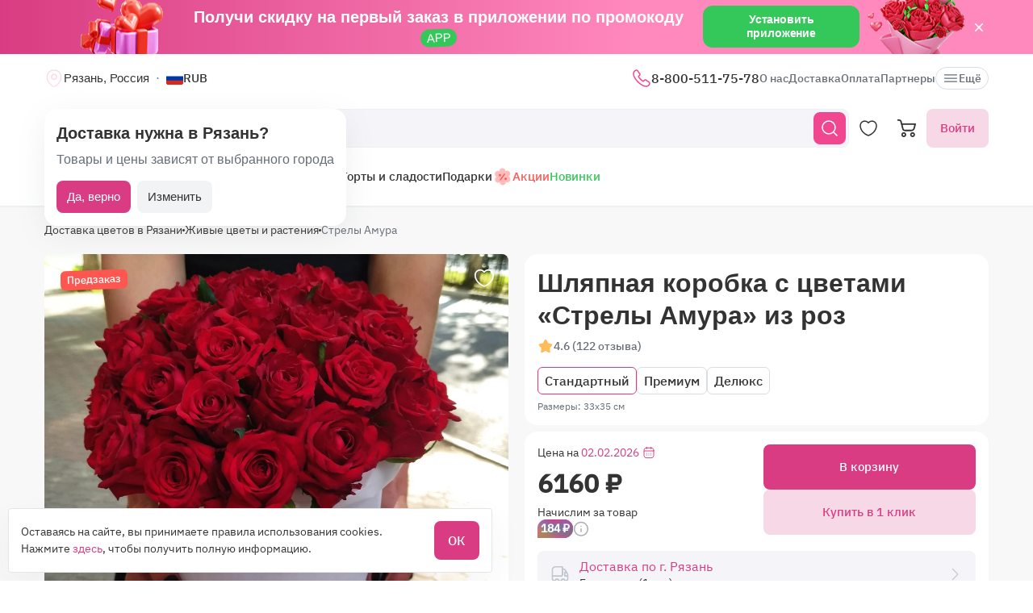

--- FILE ---
content_type: text/html; charset=utf-8
request_url: https://flomarket.com/products/strely-amura-33399
body_size: 28358
content:
<!doctype html>

<html lang="ru" prefix="og: http://ogp.me/ns# fb: http://ogp.me/ns/fb# product: http://ogp.me/ns/product#">
<head>
    <meta charset="utf-8">
    <meta http-equiv="X-UA-Compatible" content="IE=edge">
    <meta name="color-scheme" content="only light">
    <meta name="viewport" content="width=device-width, initial-scale=1, minimum-scale=1, maximum-scale=5">
    <meta name="csrf-token" content="nPzIwuCk1Un8D9JrT9NDWtu1rw03E7gaX4im7Bc0">
    <meta name="theme-color" content="#fff">

    <link rel="canonical" href="https://flomarket.com/products/strely-amura-33399">
            <meta name="robots" content="index, follow">
        <meta name="description" content="Шляпная коробка с цветами «Стрелы Амура» из роз – оформить доставку цветов в Рязани за 6 160 ₽! В нашем каталоге представлен огромный ассортимент цветочных букетов с доставкой в Рязани от партнера «Роза#Мимоза». ✔ Гарантия качества! ✔ Всегда свежие букеты! ✔ Круглосуточная доставка!">
                        <meta name="google-site-verification" content="kgdHbjupeRGwiCBC8IILDeX16pzgUi9LokOz-TYP6bg">
                                    <meta name="yandex-verification" content="c393540eefdcc71e">
                    
    <meta property="og:title" content="Шляпная коробка с цветами «Стрелы Амура» из роз в Рязани – купить с доставкой по цене 6 160 ₽ | Партнер «Роза#Мимоза»">
    <meta property="og:description" content="Шляпная коробка с цветами «Стрелы Амура» из роз – оформить доставку цветов в Рязани за 6 160 ₽! В нашем каталоге представлен огромный ассортимент цветочных букетов с доставкой в Рязани от партнера «Роза#Мимоза». ✔ Гарантия качества! ✔ Всегда свежие букеты! ✔ Круглосуточная доставка!">
    <meta property="og:image" content="        https://images.flomarket.com/1077d3d9-eb01-41c8-04b1-44b24869bb00/large
    ">
    
    <meta property="og:type" content="website">
    <meta property="og:url" content="https://flomarket.com/products/strely-amura-33399">

    <title>Шляпная коробка с цветами «Стрелы Амура» из роз в Рязани – купить с доставкой по цене 6 160 ₽ | Партнер «Роза#Мимоза»</title>

    <script>
        window.app_env = 'prod'
        window.sentry_release = '6002'
    </script>

            <script type="application/ld+json">
{
    "@context": "https://schema.org/",
    "@type": "WebSite",
    "name": "FloMarket",
    "url": "https://flomarket.com/products/strely-amura-33399",
    "image": "        https://images.flomarket.com/1077d3d9-eb01-41c8-04b1-44b24869bb00/large
    ",
    "description": "Шляпная коробка с цветами «Стрелы Амура» из роз – оформить доставку цветов в Рязани за 6 160 ₽! В нашем каталоге представлен огромный ассортимент цветочных букетов с доставкой в Рязани от партнера «Роза#Мимоза». ✔ Гарантия качества! ✔ Всегда свежие букеты! ✔ Круглосуточная доставка!"
}
</script>
    
        <script type="application/ld+json">
	{
		"@context": "https://schema.org/",
		"@type": "Product",
		"name": "Шляпная коробка с цветами «Стрелы Амура» из роз",
		"image": [
									"https://images.flomarket.com/1077d3d9-eb01-41c8-04b1-44b24869bb00/large",
							"https://images.flomarket.com/7882839d-61e1-4c60-d237-d040d367ce00/large",
							"https://images.flomarket.com/5521bef2-6d83-4f05-cb6f-f8ebf9d81d00/large"
							],
		"description": 			"Красивые розы, собраны в шляпную коробочку!"
		,
		"offers": {
			"@type": "Offer",
			"url": "https://flomarket.com/products/strely-amura-33399?city_id=752",
			"priceCurrency": "RUB",
			"price": "6160",
			"priceValidUntil": "2026-02-02",
			"availability": "https://schema.org/InStock"
		}
						,"aggregateRating": {
					"@type": "AggregateRating",
					"ratingValue": "5",
					"ratingCount": "11"
				}
				    }
</script>

<script type="application/ld+json">
    {
        "@context": "https://schema.org",
        "@type": "ImageObject",
        "contentUrl": "https://images.flomarket.com/1077d3d9-eb01-41c8-04b1-44b24869bb00/large",
        "description": "Шляпная коробка с цветами «Стрелы Амура» из роз – оформить доставку цветов в Рязани за 6 160 ₽! В нашем каталоге представлен огромный ассортимент цветочных букетов с доставкой в Рязани от партнера «Роза#Мимоза». ✔ Гарантия качества! ✔ Всегда свежие букеты! ✔ Круглосуточная доставка!",
        "name": "Шляпная коробка с цветами «Стрелы Амура» из роз"
    }
</script>




        <link rel="alternate" href="https://flomarket.com/products/strely-amura-33399" hreflang="x-default">
        <link rel="icon" href="/favicon.svg" type="image/svg+xml">
    

        <link rel="preload" as="font" href="/fonts/ibmplexsans-regular.woff2">
            <link fetchpriority="high" rel="preload" as="image" href="https://images.flomarket.com/1077d3d9-eb01-41c8-04b1-44b24869bb00/large">
        <link rel="preload" as="style" href="https://flomarket.com/build/assets/app-BOSx-1m4.css" /><link rel="preload" as="style" href="https://flomarket.com/build/assets/app-asinc-Dabzo0Eb.css" /><link rel="stylesheet" href="https://flomarket.com/build/assets/app-BOSx-1m4.css" /><link rel="stylesheet" href="https://flomarket.com/build/assets/app-asinc-Dabzo0Eb.css" />            <link rel="preload" as="style" href="https://flomarket.com/build/assets/show-DEvyhcSk.css" /><link rel="stylesheet" href="https://flomarket.com/build/assets/show-DEvyhcSk.css" />
    
    <link rel="preload" as="style" href="https://flomarket.com/build/assets/layout-F2WejZsT.css" /><link rel="modulepreload" href="https://flomarket.com/build/assets/bootstrap-tL_D0-94.js" /><link rel="modulepreload" href="https://flomarket.com/build/assets/index-ngrFHoWO.js" /><link rel="modulepreload" href="https://flomarket.com/build/assets/dayjs.min-B0RTI1Lu.js" /><link rel="modulepreload" href="https://flomarket.com/build/assets/_commonjsHelpers-D6-XlEtG.js" /><link rel="modulepreload" href="https://flomarket.com/build/assets/layout-BXoXZXXF.js" /><link rel="modulepreload" href="https://flomarket.com/build/assets/preload-helper-BfFHrpNk.js" /><link rel="modulepreload" href="https://flomarket.com/build/assets/app-99La_NcB.js" /><link rel="modulepreload" href="https://flomarket.com/build/assets/bootstrap-native.esm-CN-5CADx.js" /><link rel="modulepreload" href="https://flomarket.com/build/assets/vue.esm-bundler-CugLb3wK.js" /><link rel="modulepreload" href="https://flomarket.com/build/assets/index-BgB0Db--.js" /><link rel="modulepreload" href="https://flomarket.com/build/assets/get_products_prices-Ni6IOOB5.js" /><link rel="modulepreload" href="https://flomarket.com/build/assets/l10n-D-TRRilQ.js" /><link rel="modulepreload" href="https://flomarket.com/build/assets/index-9Z5QF69l.js" /><link rel="modulepreload" href="https://flomarket.com/build/assets/runtime-core.esm-bundler-Bl5Ud1MS.js" /><link rel="modulepreload" href="https://flomarket.com/build/assets/VPreloader-nioDy1Vt.js" /><link rel="modulepreload" href="https://flomarket.com/build/assets/vue-multiselect-j_VzCcHY.js" /><link rel="modulepreload" href="https://flomarket.com/build/assets/_plugin-vue_export-helper-DlAUqK2U.js" /><link rel="modulepreload" href="https://flomarket.com/build/assets/vue-multiselect.esm-DU7MIMDq.js" /><link rel="modulepreload" href="https://flomarket.com/build/assets/vue-the-mask-DO4jh0cE.js" /><link rel="modulepreload" href="https://flomarket.com/build/assets/vtooltip-Ddx1NpLJ.js" /><link rel="modulepreload" href="https://flomarket.com/build/assets/runtime-dom.esm-bundler-9qb-mPA3.js" /><link rel="modulepreload" href="https://flomarket.com/build/assets/app-storage-BY_Cf89t.js" /><link rel="modulepreload" href="https://flomarket.com/build/assets/compiler-dom.esm-bundler-DcFqEi2N.js" /><link rel="modulepreload" href="https://flomarket.com/build/assets/get-noun-BKydS539.js" /><link rel="modulepreload" href="https://flomarket.com/build/assets/index-C1TIW3q3.js" /><link rel="stylesheet" href="https://flomarket.com/build/assets/layout-F2WejZsT.css" /><script type="module" src="https://flomarket.com/build/assets/bootstrap-tL_D0-94.js"></script><script type="module" src="https://flomarket.com/build/assets/layout-BXoXZXXF.js"></script>        <link rel="preload" as="style" href="https://flomarket.com/build/assets/InputCounter-DC-srIZU.css" /><link rel="preload" as="style" href="https://flomarket.com/build/assets/show-CzPK7-PD.css" /><link rel="modulepreload" href="https://flomarket.com/build/assets/show-3wenxSJ8.js" /><link rel="modulepreload" href="https://flomarket.com/build/assets/preload-helper-BfFHrpNk.js" /><link rel="modulepreload" href="https://flomarket.com/build/assets/index-9Z5QF69l.js" /><link rel="modulepreload" href="https://flomarket.com/build/assets/catalog-check-in-cart-BDnw-7uy.js" /><link rel="modulepreload" href="https://flomarket.com/build/assets/vue.esm-bundler-CugLb3wK.js" /><link rel="modulepreload" href="https://flomarket.com/build/assets/init-advantage-carousel-Cj0dI-eD.js" /><link rel="modulepreload" href="https://flomarket.com/build/assets/index-BgB0Db--.js" /><link rel="modulepreload" href="https://flomarket.com/build/assets/format-date-CW8rKoir.js" /><link rel="modulepreload" href="https://flomarket.com/build/assets/InputCounter-E4ozDULw.js" /><link rel="modulepreload" href="https://flomarket.com/build/assets/l10n-D-TRRilQ.js" /><link rel="modulepreload" href="https://flomarket.com/build/assets/product-added-cart-D3zERTYi.js" /><link rel="modulepreload" href="https://flomarket.com/build/assets/swiper.min-B5EfySgV.js" /><link rel="modulepreload" href="https://flomarket.com/build/assets/index.es-CLAOooxQ.js" /><link rel="modulepreload" href="https://flomarket.com/build/assets/ru.es-CqBeA66h.js" /><link rel="modulepreload" href="https://flomarket.com/build/assets/utc-3h0IjZqf.js" /><link rel="modulepreload" href="https://flomarket.com/build/assets/api-DsbpPMNQ.js" /><link rel="modulepreload" href="https://flomarket.com/build/assets/runtime-core.esm-bundler-Bl5Ud1MS.js" /><link rel="modulepreload" href="https://flomarket.com/build/assets/runtime-dom.esm-bundler-9qb-mPA3.js" /><link rel="modulepreload" href="https://flomarket.com/build/assets/compiler-dom.esm-bundler-DcFqEi2N.js" /><link rel="modulepreload" href="https://flomarket.com/build/assets/_commonjsHelpers-D6-XlEtG.js" /><link rel="modulepreload" href="https://flomarket.com/build/assets/_plugin-vue_export-helper-DlAUqK2U.js" /><link rel="modulepreload" href="https://flomarket.com/build/assets/app-storage-BY_Cf89t.js" /><link rel="modulepreload" href="https://flomarket.com/build/assets/get-noun-BKydS539.js" /><link rel="stylesheet" href="https://flomarket.com/build/assets/InputCounter-DC-srIZU.css" /><link rel="stylesheet" href="https://flomarket.com/build/assets/show-CzPK7-PD.css" /><script type="module" src="https://flomarket.com/build/assets/show-3wenxSJ8.js"></script></head>
<body>
            <div id="js_mobile-app-line" class="mobile-app-line d-none d-lg-block">
        <div class="container">
            <div class="d-flex align-items-center justify-content-center mobile-app-line__box">
                <div>Получи скидку на первый заказ в приложении по промокоду <span class="mobile-app-line__tag">APP</span></div>

                <button type="button" class="fm-btn fm-btn_success mobile-app-line__fm-btn">Установить приложение</button>

                <svg id="js_mobile-app-line__btn-close" class="mobile-app-line__btn-close" width="24" height="24" viewBox="0 0 24 24" fill="none"
                     xmlns="http://www.w3.org/2000/svg">
                    <path d="M7.75781 7.75732L16.2431 16.2426" stroke="white" stroke-width="1.5" stroke-linecap="round" stroke-linejoin="round"/>
                    <path d="M7.75691 16.2426L16.2422 7.75732" stroke="white" stroke-width="1.5" stroke-linecap="round" stroke-linejoin="round"/>
                </svg>
            </div>
        </div>
    </div>
    
    <header id="js_header" class="header">
    <div class="container" style="position: relative">
                    <div class="d-none d-lg-flex header__top-panel">
                <div class="d-flex align-items-center">
                    <button type="button" id="js_btn-show-modal-select-city_desktop" class="fm-btn fm-btn_text header__select-city header__select-city_desktop" data-toggle="v-modal" data-target="SelectCity" data-test-id="modal-select-city_desktop">
    <img class="header__select-city-icon js_lazy-load" src="/img/empty.svg" data-src="/img/icons/marker.svg" width="24" height="24" alt="">

    
    <span class="header__select-city-text">
        Рязань, Россия
    </span>
</button>

                    <div id="js_header__currency" class="dropdown dropdown_hover header__currency">
        <button type="button" id="dropdownBtnCurrency" class="fm-btn fm-btn_text header__currency-btn"
                data-toggle="dropdown"
                aria-haspopup="true"
                aria-expanded="false">
            <img class="header__currency-img js_lazy-load" src="/img/empty.svg" data-src="/img/currencies/RUB.svg" width="21" height="16"
                 alt="">
            RUB
        </button>

        <div class="dropdown-menu dropdown-menu-left header__currency-dropdown-menu" aria-labelledby="dropdownBtnCurrency">
            <div class="header__currency-title">Валюта</div>

                                                                            <a class="dropdown-menu__item header__currency-item mt-3 js_currency-item" href="#" data-currency="USD">
                        <img class="header__currency-img js_lazy-load" src="/img/empty.svg" data-src="/img/currencies/USD.svg" width="21" height="16"
                             alt="">
                        USD
                    </a>
                                                                <a class="dropdown-menu__item header__currency-item mt-3 js_currency-item" href="#" data-currency="EUR">
                        <img class="header__currency-img js_lazy-load" src="/img/empty.svg" data-src="/img/currencies/EUR.svg" width="21" height="16"
                             alt="">
                        EUR
                    </a>
                                                                <a class="dropdown-menu__item header__currency-item mt-3 js_currency-item" href="#" data-currency="KZT">
                        <img class="header__currency-img js_lazy-load" src="/img/empty.svg" data-src="/img/currencies/KZT.svg" width="21" height="16"
                             alt="">
                        KZT
                    </a>
                                                                <a class="dropdown-menu__item header__currency-item mt-3 js_currency-item" href="#" data-currency="BYN">
                        <img class="header__currency-img js_lazy-load" src="/img/empty.svg" data-src="/img/currencies/BYN.svg" width="21" height="16"
                             alt="">
                        BYN
                    </a>
                                    </div>
    </div>
                </div>

                <nav class="header__menu">
            <div class="dropdown dropdown_hover">
            <a class="header__menu-item header__menu-item_phone" href="tel:+78005117578"
               id="dropdownContacts"
               data-toggle="dropdown"
               aria-haspopup="true"
               aria-expanded="false">
                <img class="js_lazy-load" src="/img/empty.svg" data-src="/img/icons/call.svg" width="24" height="24" alt="">

                8-800-511-75-78
            </a>

            <div class="dropdown-menu dropdown-menu-left contacts-card" aria-labelledby="dropdownContacts">
                <div class="contacts-card__title mb-3">Контакты</div>

                <div class="dropdown-menu__item-group">
                    <a class="dropdown-menu__item contacts-card__item" href="tel:+78005117578">
                        <img class="js_lazy-load" src="/img/empty.svg" data-src="/img/icons/call-calling-bold.svg" width="24" height="24" alt="">

                        8-800-511-75-78
                    </a>

                    <a class="dropdown-menu__item contacts-card__item" href="mailto:info@flomarket.com"
                       target="_blank">
                        <img class="js_lazy-load" src="/img/empty.svg" data-src="/img/icons/sms-bold.svg" width="24" height="24" alt="">

                        info@flomarket.com
                    </a>
                </div>

                <div class="dropdown-menu__item-group">
                                            <a class="dropdown-menu__item contacts-card__item" href="tg://resolve?domain=flomarket_bot&amp;start=flomarket-site">
                            <img class="js_lazy-load" src="/img/empty.svg" data-src="/img/icons/telegram-bold.svg" width="24" height="24" alt="">

                            @flomarket_bot
                        </a>
                    
                                            <a class="dropdown-menu__item contacts-card__item" href="https://vk.com/flomarket.best" target="_blank" rel="noreferrer">
                            <img class="js_lazy-load" src="/img/empty.svg" data-src="/img/icons/vk-bold.svg" width="24" height="24" alt="">

                            ВКонтакте
                        </a>
                                    </div>

                                    <div class="dropdown-menu__item-group">
                        <button type="button" class="fm-btn fm-btn_block fm-btn_tint-primary js_callback-btn">Заказать звонок</button>
                    </div>
                            </div>
        </div>
    
            <a class="header__menu-item " href="https://flomarket.com/about">О нас</a>
            <a class="header__menu-item " href="https://flomarket.com/dostavka">Доставка</a>
            <a class="header__menu-item " href="https://flomarket.com/oplata">Оплата</a>
    
            <a class="header__menu-item" href="https://flomarket.com/ryazan/partners">Партнеры</a>

            
    <button type="button" id="js_header__menu-item_btn-more" class="fm-btn fm-btn_text header__menu-item header__menu-item_btn-more">
        <svg width="20" height="20" viewBox="0 0 20 20" fill="none" xmlns="http://www.w3.org/2000/svg">
            <path d="M17.5 6.4585H2.5C2.15833 6.4585 1.875 6.17516 1.875 5.8335C1.875 5.49183 2.15833 5.2085 2.5 5.2085H17.5C17.8417 5.2085 18.125 5.49183 18.125 5.8335C18.125 6.17516 17.8417 6.4585 17.5 6.4585Z"
                  fill="currentColor"/>
            <path d="M17.5 10.625H2.5C2.15833 10.625 1.875 10.3417 1.875 10C1.875 9.65833 2.15833 9.375 2.5 9.375H17.5C17.8417 9.375 18.125 9.65833 18.125 10C18.125 10.3417 17.8417 10.625 17.5 10.625Z"
                  fill="currentColor"/>
            <path d="M17.5 14.7915H2.5C2.15833 14.7915 1.875 14.5082 1.875 14.1665C1.875 13.8248 2.15833 13.5415 2.5 13.5415H17.5C17.8417 13.5415 18.125 13.8248 18.125 14.1665C18.125 14.5082 17.8417 14.7915 17.5 14.7915Z"
                  fill="currentColor"/>
        </svg>
        Ещё
    </button>
</nav>

                
            </div>
        
        <div id="js_header__bottom-panel" class="header__bottom-panel">
            <a id="js_logo-box" class="logo-box" href="https://flomarket.com/ryazan">
    <img class="img-fluid logo" src="/img/flomarket-logo.svg?v=2" width="112" height="29" alt="FloMarket">
</a>

                            <div class="header__icon-group">
                    <button type="button" id="js_btn-show-mobile-search" class="d-lg-none fm-btn fm-btn_icon head-favorite">
                        <svg width="24" height="24" viewBox="0 0 24 24" fill="none" xmlns="http://www.w3.org/2000/svg">
                            <path d="M16.6101 16.6101C19.7236 13.4966 19.7236 8.44862 16.6101 5.33512C13.4966 2.22163 8.44862 2.22163 5.33512 5.33512C2.22163 8.44862 2.22163 13.4966 5.33512 16.6101C8.44862 19.7236 13.4966 19.7236 16.6101 16.6101ZM16.6101 16.6101L21 21"
                                  stroke="currentColor" stroke-width="1.5" stroke-linecap="round"/>
                        </svg>
                    </button>

                    <a class="head-favorite" href="https://flomarket.com/izbrannoe" aria-label="Избранное">
                        <svg width="24" height="24" viewBox="0 0 24 24" fill="none" xmlns="http://www.w3.org/2000/svg">
                            <path d="M12.62 20.8101C12.28 20.9301 11.72 20.9301 11.38 20.8101C8.48 19.8201 2 15.6901 2 8.6901C2 5.6001 4.49 3.1001 7.56 3.1001C9.38 3.1001 10.99 3.9801 12 5.3401C13.01 3.9801 14.63 3.1001 16.44 3.1001C19.51 3.1001 22 5.6001 22 8.6901C22 15.6901 15.52 19.8201 12.62 20.8101Z"
                                  stroke="currentColor" stroke-width="1.5" stroke-linecap="round" stroke-linejoin="round"/>
                        </svg>

                        <span id="js_favorites-number" class="head-favorite__qty"></span>
                    </a>

                    <a id="js_head-cart" class="d-none d-lg-flex head-cart" href="https://flomarket.com/cart" aria-label="Корзина">
                        <svg width="24" height="24" viewBox="0 0 24 24" fill="none" xmlns="http://www.w3.org/2000/svg">
                            <path fill-rule="evenodd" clip-rule="evenodd"
                                  d="M3.5672 3.97403C3.39288 3.30201 2.79146 2.83333 2.10341 2.83333H0V1H2.10341C3.61711 1 4.94023 2.03109 5.32374 3.50954L5.94094 5.88889H22.0921C22.3745 5.88889 22.6409 6.02161 22.8127 6.24796C22.9845 6.47431 23.0422 6.7685 22.9688 7.04387L21.5739 12.2749C21.0403 14.276 19.2431 15.6667 17.1905 15.6667H9.16961C7.65591 15.6667 6.33279 14.6356 5.94928 13.1571L3.5672 3.97403ZM20.9074 7.72222H6.4165L7.70582 12.6926C7.88014 13.3647 8.48156 13.8333 9.16961 13.8333H17.1905C18.4221 13.8333 19.5004 12.999 19.8205 11.7983L20.9074 7.72222ZM18.7632 21.1667C18.0946 21.1667 17.5526 20.6195 17.5526 19.9444C17.5526 19.2694 18.0946 18.7222 18.7632 18.7222C19.4317 18.7222 19.9737 19.2694 19.9737 19.9444C19.9737 20.6195 19.4317 21.1667 18.7632 21.1667ZM18.7632 23C17.0918 23 15.7368 21.632 15.7368 19.9444C15.7368 18.2569 17.0918 16.8889 18.7632 16.8889C20.4345 16.8889 21.7895 18.2569 21.7895 19.9444C21.7895 21.632 20.4345 23 18.7632 23ZM7.86843 21.1667C7.19987 21.1667 6.6579 20.6195 6.6579 19.9444C6.6579 19.2694 7.19987 18.7222 7.86843 18.7222C8.53698 18.7222 9.07895 19.2694 9.07895 19.9444C9.07895 20.6195 8.53698 21.1667 7.86843 21.1667ZM7.86843 23C6.19704 23 4.84211 21.632 4.84211 19.9444C4.84211 18.2569 6.19704 16.8889 7.86843 16.8889C9.53981 16.8889 10.8947 18.2569 10.8947 19.9444C10.8947 21.632 9.53981 23 7.86843 23Z"
                                  fill="currentColor"/>
                        </svg>

                        <span id="js_head-cart__qty" class="head-cart__qty"></span>
                    </a>

                    <div id="js_app-mobile-menu" class="d-lg-none">
                        <button type="button" class="fm-btn fm-btn_icon fm-btn_icon-tertiary header__btn-toggle-menu" aria-label="Меню"
                                @click="show()">
                            <svg width="24" height="24" viewBox="0 0 24 24" fill="none" xmlns="http://www.w3.org/2000/svg">
                                <path d="M3 7H21" stroke="#333333" stroke-width="1.5" stroke-linecap="round"/>
                                <path d="M3 12H21" stroke="#333333" stroke-width="1.5" stroke-linecap="round"/>
                                <path d="M3 17H21" stroke="#333333" stroke-width="1.5" stroke-linecap="round"/>
                            </svg>
                        </button>

                        <mobile-menu v-if="active"
                                     ref="mobile-menu"
                                     :btn-callback="true"
                                     email="info@flomarket.com"
                                     home-url="https://flomarket.com/ryazan"
                                     pa-url="https://flomarket.com/profile/orders"
                                     phone="+78005117578"
                                     telegram="tg://resolve?domain=flomarket_bot&amp;start=flomarket-site">
                                                    </mobile-menu>
                    </div>
                </div>
            
                            <div class="d-lg-none w-100">
                    <button type="button" id="js_btn-show-modal-select-city" class="fm-btn fm-btn_text header__select-city " data-toggle="v-modal" data-target="SelectCity" data-test-id="modal-select-city_desktop">
    <img class="header__select-city-icon js_lazy-load" src="/img/empty.svg" data-src="/img/icons/marker.svg" width="24" height="24" alt="">

    
    <span class="header__select-city-text">
        Рязань, Россия
    </span>
</button>
                </div>
            
                            <div class="header__catalog-group d-none d-lg-flex">
                    <div id="js_all-catalog-menu-dropdown" class="all-catalog-menu-dropdown d-none d-lg-flex">
        <button type="button" id="js_all-catalog-menu-btn" class="fm-btn fm-btn_main fm-btn_main-s-500 flex-nowrap all-catalog-menu-btn">
            <svg class="all-catalog-menu-btn-icon-show flex-shrink-0" width="24" height="24" viewBox="0 0 24 24" fill="none" xmlns="http://www.w3.org/2000/svg">
                <path d="M5 10H7C9 10 10 9 10 7V5C10 3 9 2 7 2H5C3 2 2 3 2 5V7C2 9 3 10 5 10Z" stroke="white" stroke-width="1.5"
                      stroke-miterlimit="10"
                      stroke-linecap="round" stroke-linejoin="round"/>
                <path d="M17 10H19C21 10 22 9 22 7V5C22 3 21 2 19 2H17C15 2 14 3 14 5V7C14 9 15 10 17 10Z" stroke="white" stroke-width="1.5"
                      stroke-miterlimit="10" stroke-linecap="round" stroke-linejoin="round"/>
                <path d="M17 22H19C21 22 22 21 22 19V17C22 15 21 14 19 14H17C15 14 14 15 14 17V19C14 21 15 22 17 22Z" stroke="white"
                      stroke-width="1.5"
                      stroke-miterlimit="10" stroke-linecap="round" stroke-linejoin="round"/>
                <path d="M5 22H7C9 22 10 21 10 19V17C10 15 9 14 7 14H5C3 14 2 15 2 17V19C2 21 3 22 5 22Z" stroke="white" stroke-width="1.5"
                      stroke-miterlimit="10" stroke-linecap="round" stroke-linejoin="round"/>
            </svg>

            <svg class="all-catalog-menu-btn-icon-close flex-shrink-0" width="24" height="24" viewBox="0 0 24 24" fill="none" xmlns="http://www.w3.org/2000/svg"
                 hidden>
                <path d="M7.75781 7.75732L16.2431 16.2426" stroke="white" stroke-width="1.5" stroke-linecap="round" stroke-linejoin="round"/>
                <path d="M7.75691 16.2426L16.2422 7.75732" stroke="white" stroke-width="1.5" stroke-linecap="round" stroke-linejoin="round"/>
            </svg>

            Каталог
        </button>

        <div id="js_all-catalog-menu" class="dropdown-menu all-catalog-menu">
            <div id="js_all-catalog-menu__main-list" class="all-catalog-menu__main-list">
                                                            <a class="all-catalog-menu__main-list-item js_all-catalog-menu__main-list-item all-catalog-menu__main-list-item_active"
                           href="/prazdniki/14-fevralya"
                           data-id="1752">
                            <img class="all-catalog-menu__main-list-img js_lazy-load" src="/img/empty.svg"
                                 data-src="https://images.flomarket.com/c2374e18-36ae-48d9-fd89-9f393fc02d00/medium"
                                 width="48" height="48" alt="">
                            14 февраля
                        </a>
                                                                                <a class="all-catalog-menu__main-list-item js_all-catalog-menu__main-list-item "
                           href="/ryazan/bouquets"
                           data-id="11">
                            <img class="all-catalog-menu__main-list-img js_lazy-load" src="/img/empty.svg"
                                 data-src="https://images.flomarket.com/039a5535-f050-43a6-04a0-150c0bf45900/medium"
                                 width="48" height="48" alt="">
                            Цветы
                        </a>
                                                                                <a class="all-catalog-menu__main-list-item js_all-catalog-menu__main-list-item "
                           href="/ryazan/bouquets/rozy"
                           data-id="12">
                            <img class="all-catalog-menu__main-list-img js_lazy-load" src="/img/empty.svg"
                                 data-src="https://images.flomarket.com/8a4307bc-50dc-4c30-3fa6-1e944ca52200/medium"
                                 width="48" height="48" alt="">
                            Розы
                        </a>
                                                                                <a class="all-catalog-menu__main-list-item js_all-catalog-menu__main-list-item "
                           href="/ryazan/bouquets/kompozicii"
                           data-id="13">
                            <img class="all-catalog-menu__main-list-img js_lazy-load" src="/img/empty.svg"
                                 data-src="https://images.flomarket.com/19056d9b-0efb-401d-aa80-a9856c5fd100/medium"
                                 width="48" height="48" alt="">
                            Композиции
                        </a>
                                                                                <a class="all-catalog-menu__main-list-item js_all-catalog-menu__main-list-item "
                           href="/ryazan/bouquets/den-rozhdeniya"
                           data-id="10">
                            <img class="all-catalog-menu__main-list-img js_lazy-load" src="/img/empty.svg"
                                 data-src="https://images.flomarket.com/99823992-9e9d-4976-f28d-ecc6a6a68b00/medium"
                                 width="48" height="48" alt="">
                            День рождения
                        </a>
                                                                                <a class="all-catalog-menu__main-list-item js_all-catalog-menu__main-list-item "
                           href="/ryazan/sweets"
                           data-id="1583">
                            <img class="all-catalog-menu__main-list-img js_lazy-load" src="/img/empty.svg"
                                 data-src="https://images.flomarket.com/e7737e28-a1cd-442b-3268-abfb75818400/medium"
                                 width="48" height="48" alt="">
                            Торты и сладости
                        </a>
                                                                                <a class="all-catalog-menu__main-list-item js_all-catalog-menu__main-list-item "
                           href="/catalog/gifts"
                           data-id="302">
                            <img class="all-catalog-menu__main-list-img js_lazy-load" src="/img/empty.svg"
                                 data-src="https://images.flomarket.com/2c2dab1e-747b-4977-3330-d7f45e193000/medium"
                                 width="48" height="48" alt="">
                            Подарки
                        </a>
                                                                                <div class="all-catalog-menu__main-list-item js_all-catalog-menu__main-list-item "
                             data-id="14">
                            <img class="all-catalog-menu__main-list-img js_lazy-load" src="/img/empty.svg"
                                 data-src="https://images.flomarket.com/30836650-a661-4e5b-a408-ad2b78b25200/medium"
                                 width="48" height="48" alt="">
                            Повод
                        </div>
                                                                                <a class="all-catalog-menu__main-list-item js_all-catalog-menu__main-list-item "
                           href="https://flomarket.com/akcii"
                           data-id="16">
                            <img class="all-catalog-menu__main-list-img js_lazy-load" src="/img/empty.svg"
                                 data-src="https://images.flomarket.com/e2cf9327-ccf1-4aff-1c2b-d050696e1300/medium"
                                 width="48" height="48" alt="">
                            Акции
                        </a>
                                                                                <a class="all-catalog-menu__main-list-item js_all-catalog-menu__main-list-item "
                           href="https://flomarket.com/new"
                           data-id="209">
                            <img class="all-catalog-menu__main-list-img js_lazy-load" src="/img/empty.svg"
                                 data-src="https://images.flomarket.com/2b14c2ae-90f1-4d66-a906-ef0c25bd9900/medium"
                                 width="48" height="48" alt="">
                            Новинки
                        </a>
                                                </div>

            <div id="js_all-catalog-menu__secondary-lists" class="all-catalog-menu__secondary-lists">
                                                            <div class="all-catalog-menu__list js_all-catalog-menu__list" data-id="1752" >
                                                            <a class="all-catalog-menu__list-title all-catalog-menu__list-title_link" href="/prazdniki/14-fevralya">14 февраля</a>
                            
                            <div class="all-catalog-menu__list-groups">
                                
                                                                                                            <div class="all-catalog-menu__list-group js_all-catalog-menu__list-group">
                                            <div class="all-catalog-menu__list-group-title">Букеты</div>

                                                                                            <a class="all-catalog-menu__list-item js_all-catalog-menu__list-item"
                                                   href="/ryazan/bouquets/14-fevralya"
                                                        >Цветы на 14 февраля</a>
                                                                                            <a class="all-catalog-menu__list-item js_all-catalog-menu__list-item"
                                                   href="/ryazan/bouquets/favorite"
                                                        >Букеты для любимой</a>
                                                                                            <a class="all-catalog-menu__list-item js_all-catalog-menu__list-item"
                                                   href="/ryazan/bouquets/rozy"
                                                        >Букеты из роз</a>
                                                                                            <a class="all-catalog-menu__list-item js_all-catalog-menu__list-item"
                                                   href="/ryazan/bouquets/mono/rozy/krasnye"
                                                        >Красные розы</a>
                                                                                            <a class="all-catalog-menu__list-item js_all-catalog-menu__list-item"
                                                   href="/ryazan/bouquets/rozy/v-forme-serdca"
                                                        >Сердца из роз</a>
                                            
                                                                                    </div>
                                                                            <div class="all-catalog-menu__list-group js_all-catalog-menu__list-group">
                                            <div class="all-catalog-menu__list-group-title">Подарки</div>

                                                                                            <a class="all-catalog-menu__list-item js_all-catalog-menu__list-item"
                                                   href="/catalog/podarki-devushke-na-14-fevralya"
                                                        >Для девушки</a>
                                                                                            <a class="all-catalog-menu__list-item js_all-catalog-menu__list-item"
                                                   href="/catalog/podarki-lyubimomu"
                                                        >Для парня</a>
                                            
                                                                                    </div>
                                                                                                </div>
                        </div>
                                                                                <div class="all-catalog-menu__list js_all-catalog-menu__list" data-id="11" hidden>
                                                            <a class="all-catalog-menu__list-title all-catalog-menu__list-title_link" href="/ryazan/bouquets">Цветы</a>
                            
                            <div class="all-catalog-menu__list-groups">
                                
                                                                                                            <div class="all-catalog-menu__list-group js_all-catalog-menu__list-group">
                                            <div class="all-catalog-menu__list-group-title">По типу</div>

                                                                                            <a class="all-catalog-menu__list-item js_all-catalog-menu__list-item"
                                                   href="/ryazan/bouquets/rozy"
                                                        >Розы</a>
                                                                                            <a class="all-catalog-menu__list-item js_all-catalog-menu__list-item"
                                                   href="/ryazan/bouquets/piony"
                                                        >Пионы</a>
                                                                                            <a class="all-catalog-menu__list-item js_all-catalog-menu__list-item"
                                                   href="/ryazan/bouquets/khrizantemy"
                                                        >Хризантемы</a>
                                                                                            <a class="all-catalog-menu__list-item js_all-catalog-menu__list-item"
                                                   href="/ryazan/bouquets/lilii"
                                                        >Лилии</a>
                                                                                            <a class="all-catalog-menu__list-item js_all-catalog-menu__list-item"
                                                   href="/ryazan/bouquets/gerbery"
                                                        >Герберы</a>
                                                                                            <a class="all-catalog-menu__list-item js_all-catalog-menu__list-item"
                                                   href="/ryazan/bouquets/romashki"
                                                        >Ромашки</a>
                                                                                            <a class="all-catalog-menu__list-item js_all-catalog-menu__list-item"
                                                   href="/ryazan/bouquets/alstromerii"
                                                        >Альстромерии</a>
                                                                                            <a class="all-catalog-menu__list-item js_all-catalog-menu__list-item"
                                                   href="/ryazan/bouquets/irisy"
                                                        >Ирисы</a>
                                                                                            <a class="all-catalog-menu__list-item js_all-catalog-menu__list-item"
                                                   href="/ryazan/bouquets/orhidei"
                                                        >Орхидеи</a>
                                                                                            <a class="all-catalog-menu__list-item js_all-catalog-menu__list-item"
                                                   href="/ryazan/bouquets/liziantusy"
                                                        hidden>Эустомы (Лизиантусы)</a>
                                                                                            <a class="all-catalog-menu__list-item js_all-catalog-menu__list-item"
                                                   href="/ryazan/bouquets/gortenzii"
                                                        hidden>Гортензии</a>
                                                                                            <a class="all-catalog-menu__list-item js_all-catalog-menu__list-item"
                                                   href="/ryazan/bouquets/gvozdiki"
                                                        hidden>Гвоздики</a>
                                                                                            <a class="all-catalog-menu__list-item js_all-catalog-menu__list-item"
                                                   href="/ryazan/bouquets/kally"
                                                        hidden>Каллы</a>
                                                                                            <a class="all-catalog-menu__list-item js_all-catalog-menu__list-item"
                                                   href="/ryazan/bouquets/gipsofily"
                                                        hidden>Гипсофилы</a>
                                                                                            <a class="all-catalog-menu__list-item js_all-catalog-menu__list-item"
                                                   href="/ryazan/bouquets/mattiola"
                                                        hidden>Маттиола</a>
                                                                                            <a class="all-catalog-menu__list-item js_all-catalog-menu__list-item"
                                                   href="/ryazan/bouquets/tyulpany"
                                                        hidden>Тюльпаны</a>
                                            
                                                                                            <button type="button"
                                                        class="fm-btn fm-btn_text all-catalog-menu__list-item-more js_all-catalog-menu__list-item-more">Показать ещё</button>
                                                                                    </div>
                                                                            <div class="all-catalog-menu__list-group js_all-catalog-menu__list-group">
                                            <div class="all-catalog-menu__list-group-title">Кому</div>

                                                                                            <a class="all-catalog-menu__list-item js_all-catalog-menu__list-item"
                                                   href="/ryazan/bouquets/mom"
                                                        >Маме</a>
                                                                                            <a class="all-catalog-menu__list-item js_all-catalog-menu__list-item"
                                                   href="/ryazan/bouquets/woman"
                                                        >Женщине</a>
                                                                                            <a class="all-catalog-menu__list-item js_all-catalog-menu__list-item"
                                                   href="/ryazan/bouquets/favorite"
                                                        >Любимой</a>
                                                                                            <a class="all-catalog-menu__list-item js_all-catalog-menu__list-item"
                                                   href="/ryazan/bouquets/girlfriend"
                                                        >Подруге</a>
                                                                                            <a class="all-catalog-menu__list-item js_all-catalog-menu__list-item"
                                                   href="/ryazan/bouquets/man"
                                                        >Мужчине</a>
                                                                                            <a class="all-catalog-menu__list-item js_all-catalog-menu__list-item"
                                                   href="/ryazan/bouquets/daughter"
                                                        >Дочери</a>
                                            
                                                                                    </div>
                                                                            <div class="all-catalog-menu__list-group js_all-catalog-menu__list-group">
                                            <div class="all-catalog-menu__list-group-title">Букеты</div>

                                                                                            <a class="all-catalog-menu__list-item js_all-catalog-menu__list-item"
                                                   href="/ryazan/bouquets"
                                                        >Сборные букеты</a>
                                                                                            <a class="all-catalog-menu__list-item js_all-catalog-menu__list-item"
                                                   href="/ryazan/bouquets/nedorogiye-bukety"
                                                        >Недорогие букеты</a>
                                                                                            <a class="all-catalog-menu__list-item js_all-catalog-menu__list-item"
                                                   href="https://flomarket.com/popular"
                                                        >Популярные букеты</a>
                                                                                            <a class="all-catalog-menu__list-item js_all-catalog-menu__list-item"
                                                   href="/ryazan/bouquets/bolshie"
                                                        >Большие</a>
                                                                                            <a class="all-catalog-menu__list-item js_all-catalog-menu__list-item"
                                                   href="/ryazan/bouquets/malenkie"
                                                        >Маленькие</a>
                                            
                                                                                    </div>
                                                                                                </div>
                        </div>
                                                                                <div class="all-catalog-menu__list js_all-catalog-menu__list" data-id="12" hidden>
                                                            <a class="all-catalog-menu__list-title all-catalog-menu__list-title_link" href="/ryazan/bouquets/rozy">Розы</a>
                            
                            <div class="all-catalog-menu__list-groups">
                                
                                                                                                            <div class="all-catalog-menu__list-group js_all-catalog-menu__list-group">
                                            <div class="all-catalog-menu__list-group-title">По количеству</div>

                                                                                            <a class="all-catalog-menu__list-item js_all-catalog-menu__list-item"
                                                   href="/ryazan/bouquets/mono/rozy/bukety-iz-101"
                                                        >101 шт.</a>
                                                                                            <a class="all-catalog-menu__list-item js_all-catalog-menu__list-item"
                                                   href="/bouquets/mono/rozy/bukety-iz-45"
                                                        >45 шт.</a>
                                                                                            <a class="all-catalog-menu__list-item js_all-catalog-menu__list-item"
                                                   href="/ryazan/bouquets/mono/rozy/bukety-iz-51"
                                                        >51 шт.</a>
                                                                                            <a class="all-catalog-menu__list-item js_all-catalog-menu__list-item"
                                                   href="/ryazan/bouquets/mono/rozy/bukety-iz-25"
                                                        >25 шт.</a>
                                                                                            <a class="all-catalog-menu__list-item js_all-catalog-menu__list-item"
                                                   href="/ryazan/bouquets/mono/rozy/bukety-iz-21"
                                                        >21 шт.</a>
                                                                                            <a class="all-catalog-menu__list-item js_all-catalog-menu__list-item"
                                                   href="/bouquets/mono/rozy/bukety-iz-19"
                                                        >19 шт.</a>
                                                                                            <a class="all-catalog-menu__list-item js_all-catalog-menu__list-item"
                                                   href="/bouquets/mono/rozy/bukety-iz-17"
                                                        >17 шт.</a>
                                                                                            <a class="all-catalog-menu__list-item js_all-catalog-menu__list-item"
                                                   href="/ryazan/bouquets/mono/rozy/bukety-iz-15"
                                                        >15 шт.</a>
                                                                                            <a class="all-catalog-menu__list-item js_all-catalog-menu__list-item"
                                                   href="/bouquets/mono/rozy/bukety-iz-11"
                                                        >11 шт.</a>
                                                                                            <a class="all-catalog-menu__list-item js_all-catalog-menu__list-item"
                                                   href="/bouquets/mono/rozy/bukety-iz-5"
                                                        hidden>5 шт.</a>
                                            
                                                                                            <button type="button"
                                                        class="fm-btn fm-btn_text all-catalog-menu__list-item-more js_all-catalog-menu__list-item-more">Показать ещё</button>
                                                                                    </div>
                                                                            <div class="all-catalog-menu__list-group js_all-catalog-menu__list-group">
                                            <div class="all-catalog-menu__list-group-title">По цвету</div>

                                                                                            <a class="all-catalog-menu__list-item js_all-catalog-menu__list-item"
                                                   href="/ryazan/bouquets/mono/rozy/krasnye"
                                                        >Красные</a>
                                                                                            <a class="all-catalog-menu__list-item js_all-catalog-menu__list-item"
                                                   href="/ryazan/bouquets/mono/rozy/belye"
                                                        >Белые</a>
                                                                                            <a class="all-catalog-menu__list-item js_all-catalog-menu__list-item"
                                                   href="/ryazan/bouquets/mono/rozy/rozovye"
                                                        >Розовые</a>
                                                                                            <a class="all-catalog-menu__list-item js_all-catalog-menu__list-item"
                                                   href="/ryazan/bouquets/mono/rozy/raznotsvetnye"
                                                        >Разноцветные</a>
                                                                                            <a class="all-catalog-menu__list-item js_all-catalog-menu__list-item"
                                                   href="/ryazan/bouquets/mono/rozy/zheltye"
                                                        >Желтые</a>
                                                                                            <a class="all-catalog-menu__list-item js_all-catalog-menu__list-item"
                                                   href="/ryazan/bouquets/rozy/raduzhnye"
                                                        >Радужные</a>
                                                                                            <a class="all-catalog-menu__list-item js_all-catalog-menu__list-item"
                                                   href="/ryazan/bouquets/mono/rozy/orange"
                                                        >Оранжевые</a>
                                            
                                                                                    </div>
                                                                            <div class="all-catalog-menu__list-group js_all-catalog-menu__list-group">
                                            <div class="all-catalog-menu__list-group-title">По сорту</div>

                                                                                            <a class="all-catalog-menu__list-item js_all-catalog-menu__list-item"
                                                   href="/ryazan/bouquets/rozy/pionovidnye"
                                                        >Пионовидные</a>
                                                                                            <a class="all-catalog-menu__list-item js_all-catalog-menu__list-item"
                                                   href="/ryazan/bouquets/rozy/kustovye"
                                                        >Кустовые</a>
                                                                                            <a class="all-catalog-menu__list-item js_all-catalog-menu__list-item"
                                                   href="/ryazan/bouquets/rozy/premium"
                                                        >Премиум</a>
                                                                                            <a class="all-catalog-menu__list-item js_all-catalog-menu__list-item"
                                                   href="/ryazan/bouquets/rozy/francuzskie"
                                                        >Французские</a>
                                                                                            <a class="all-catalog-menu__list-item js_all-catalog-menu__list-item"
                                                   href="/ryazan/bouquets/rozy/gollandskie"
                                                        >Голландские</a>
                                            
                                                                                    </div>
                                                                            <div class="all-catalog-menu__list-group js_all-catalog-menu__list-group">
                                            <div class="all-catalog-menu__list-group-title">По размеру</div>

                                                                                            <a class="all-catalog-menu__list-item js_all-catalog-menu__list-item"
                                                   href="/ryazan/bouquets/rozy/keniyskie"
                                                        >Розы 40 см</a>
                                                                                            <a class="all-catalog-menu__list-item js_all-catalog-menu__list-item"
                                                   href="/ryazan/bouquets/rozy/klassicheskie"
                                                        >Розы 50 см</a>
                                                                                            <a class="all-catalog-menu__list-item js_all-catalog-menu__list-item"
                                                   href="/bouquets/rozy/70sm"
                                                        >Розы 70 см</a>
                                                                                            <a class="all-catalog-menu__list-item js_all-catalog-menu__list-item"
                                                   href="/bouquets/rozy/premium"
                                                        >Высокие розы</a>
                                            
                                                                                    </div>
                                                                            <div class="all-catalog-menu__list-group js_all-catalog-menu__list-group">
                                            <div class="all-catalog-menu__list-group-title">По форме букета</div>

                                                                                            <a class="all-catalog-menu__list-item js_all-catalog-menu__list-item"
                                                   href="/ryazan/bouquets/rozy/v-korzinah"
                                                        >В корзинах</a>
                                                                                            <a class="all-catalog-menu__list-item js_all-catalog-menu__list-item"
                                                   href="/ryazan/bouquets/rozy/v-korobkah"
                                                        >В коробках</a>
                                                                                            <a class="all-catalog-menu__list-item js_all-catalog-menu__list-item"
                                                   href="/ryazan/bouquets/rozy/v-forme-serdca"
                                                        >В форме сердца</a>
                                            
                                                                                    </div>
                                                                                                </div>
                        </div>
                                                                                <div class="all-catalog-menu__list js_all-catalog-menu__list" data-id="13" hidden>
                                                            <a class="all-catalog-menu__list-title all-catalog-menu__list-title_link" href="/ryazan/bouquets/kompozicii">Композиции</a>
                            
                            <div class="all-catalog-menu__list-groups">
                                                                    <div class="all-catalog-menu__list-group js_all-catalog-menu__list-group">
                                                                                    <a class="all-catalog-menu__list-item js_all-catalog-menu__list-item"
                                               href="/ryazan/bouquets/v-korobkah"
                                                    >Цветы в коробках</a>
                                                                                    <a class="all-catalog-menu__list-item js_all-catalog-menu__list-item"
                                               href="/ryazan/bouquets/v-korzinah"
                                                    >Корзины с цветами</a>
                                        
                                                                            </div>
                                
                                                            </div>
                        </div>
                                                                                <div class="all-catalog-menu__list js_all-catalog-menu__list" data-id="10" hidden>
                                                            <a class="all-catalog-menu__list-title all-catalog-menu__list-title_link" href="/ryazan/bouquets/den-rozhdeniya">День рождения</a>
                            
                            <div class="all-catalog-menu__list-groups">
                                
                                                                                                            <div class="all-catalog-menu__list-group js_all-catalog-menu__list-group">
                                            <div class="all-catalog-menu__list-group-title">Кому</div>

                                                                                            <a class="all-catalog-menu__list-item js_all-catalog-menu__list-item"
                                                   href="/ryazan/bouquets/den-rozhdeniya/mom"
                                                        >Маме</a>
                                                                                            <a class="all-catalog-menu__list-item js_all-catalog-menu__list-item"
                                                   href="/ryazan/bouquets/den-rozhdeniya/woman"
                                                        >Женщине</a>
                                                                                            <a class="all-catalog-menu__list-item js_all-catalog-menu__list-item"
                                                   href="/ryazan/bouquets/den-rozhdeniya/favorite"
                                                        >Любимой</a>
                                                                                            <a class="all-catalog-menu__list-item js_all-catalog-menu__list-item"
                                                   href="/ryazan/bouquets/den-rozhdeniya/girlfriend"
                                                        >Подруге</a>
                                                                                            <a class="all-catalog-menu__list-item js_all-catalog-menu__list-item"
                                                   href="/ryazan/bouquets/den-rozhdeniya/daughter"
                                                        >Дочери</a>
                                                                                            <a class="all-catalog-menu__list-item js_all-catalog-menu__list-item"
                                                   href="/ryazan/bouquets/den-rozhdeniya/sister"
                                                        >Сестре</a>
                                                                                            <a class="all-catalog-menu__list-item js_all-catalog-menu__list-item"
                                                   href="/ryazan/bouquets/den-rozhdeniya/child"
                                                        >Ребенку</a>
                                                                                            <a class="all-catalog-menu__list-item js_all-catalog-menu__list-item"
                                                   href="/ryazan/bouquets/den-rozhdeniya/man"
                                                        >Мужчине</a>
                                            
                                                                                    </div>
                                                                                                </div>
                        </div>
                                                                                                                    <div class="all-catalog-menu__list js_all-catalog-menu__list" data-id="302" hidden>
                                                            <a class="all-catalog-menu__list-title all-catalog-menu__list-title_link" href="/catalog/gifts">Подарки</a>
                            
                            <div class="all-catalog-menu__list-groups">
                                
                                                                                                            <div class="all-catalog-menu__list-group js_all-catalog-menu__list-group">
                                            <div class="all-catalog-menu__list-group-title">По типу</div>

                                                                                            <a class="all-catalog-menu__list-item js_all-catalog-menu__list-item"
                                                   href="/catalog/podarochnie-nabory"
                                                        >Подарочные наборы</a>
                                                                                            <a class="all-catalog-menu__list-item js_all-catalog-menu__list-item"
                                                   href="/ryazan/vozdushnyye-shary"
                                                        >Воздушные шары</a>
                                                                                            <a class="all-catalog-menu__list-item js_all-catalog-menu__list-item"
                                                   href="/ryazan/bouquets/potted-flowers"
                                                        >Комнатные растения</a>
                                            
                                                                                    </div>
                                                                            <div class="all-catalog-menu__list-group js_all-catalog-menu__list-group">
                                            <div class="all-catalog-menu__list-group-title">Повод</div>

                                                                                            <a class="all-catalog-menu__list-item js_all-catalog-menu__list-item"
                                                   href="/catalog/gifts-den-rozhdeniya"
                                                        >День рождения</a>
                                                                                            <a class="all-catalog-menu__list-item js_all-catalog-menu__list-item"
                                                   href="/catalog/podarki-na-svadbu"
                                                        >Свадьба</a>
                                                                                            <a class="all-catalog-menu__list-item js_all-catalog-menu__list-item"
                                                   href="/catalog/podarki-na-23-fevralya"
                                                        >23 февраля</a>
                                                                                            <a class="all-catalog-menu__list-item js_all-catalog-menu__list-item"
                                                   href="/catalog/8-marta"
                                                        >8 Марта</a>
                                                                                            <a class="all-catalog-menu__list-item js_all-catalog-menu__list-item"
                                                   href="/catalog/noviy-god"
                                                        >Новый год</a>
                                            
                                                                                    </div>
                                                                                                </div>
                        </div>
                                                                                <div class="all-catalog-menu__list js_all-catalog-menu__list" data-id="14" hidden>
                                                            <div class="all-catalog-menu__list-title" data-id="14">Повод</div>
                            
                            <div class="all-catalog-menu__list-groups">
                                
                                                                                                            <div class="all-catalog-menu__list-group js_all-catalog-menu__list-group">
                                            <div class="all-catalog-menu__list-group-title">Личные события</div>

                                                                                            <a class="all-catalog-menu__list-item js_all-catalog-menu__list-item"
                                                   href="/ryazan/bouquets/den-rozhdeniya"
                                                        >День рождения</a>
                                                                                            <a class="all-catalog-menu__list-item js_all-catalog-menu__list-item"
                                                   href="/bouquets/bridal-flowers"
                                                        >Букет невесты</a>
                                                                                            <a class="all-catalog-menu__list-item js_all-catalog-menu__list-item"
                                                   href="/ryazan/bouquets/svadba"
                                                        >Свадебные букеты</a>
                                                                                            <a class="all-catalog-menu__list-item js_all-catalog-menu__list-item"
                                                   href="/ryazan/bouquets/baby"
                                                        >На рождение ребенка</a>
                                                                                            <a class="all-catalog-menu__list-item js_all-catalog-menu__list-item"
                                                   href="/ryazan/bouquets/vypusknoy"
                                                        >Выпускной</a>
                                                                                            <a class="all-catalog-menu__list-item js_all-catalog-menu__list-item"
                                                   href="/ryazan/bouquets/posledniy-zvonok"
                                                        >Последний звонок</a>
                                            
                                                                                    </div>
                                                                            <div class="all-catalog-menu__list-group js_all-catalog-menu__list-group">
                                            <div class="all-catalog-menu__list-group-title">Праздники</div>

                                                                                            <a class="all-catalog-menu__list-item js_all-catalog-menu__list-item"
                                                   href="/bouquets/den-materi"
                                                        >День мамы</a>
                                                                                            <a class="all-catalog-menu__list-item js_all-catalog-menu__list-item"
                                                   href="/ryazan/bouquets/14-fevralya"
                                                        >14 февраля</a>
                                                                                            <a class="all-catalog-menu__list-item js_all-catalog-menu__list-item"
                                                   href="/ryazan/bouquets/8-marta"
                                                        >8 марта</a>
                                                                                            <a class="all-catalog-menu__list-item js_all-catalog-menu__list-item"
                                                   href="/ryazan/bouquets/23-fevralya"
                                                        >23 февраля</a>
                                                                                            <a class="all-catalog-menu__list-item js_all-catalog-menu__list-item"
                                                   href="/bouquets/den-uchitelya"
                                                        >День учителя</a>
                                                                                            <a class="all-catalog-menu__list-item js_all-catalog-menu__list-item"
                                                   href="/ryazan/bouquets/noviy-god"
                                                        >Новый год</a>
                                                                                            <a class="all-catalog-menu__list-item js_all-catalog-menu__list-item"
                                                   href="/ryazan/bouquets/hellouin"
                                                        >Хэллоуин</a>
                                                                                            <a class="all-catalog-menu__list-item js_all-catalog-menu__list-item"
                                                   href="/ryazan/bouquets/den-pobedy"
                                                        >9 мая</a>
                                                                                            <a class="all-catalog-menu__list-item js_all-catalog-menu__list-item"
                                                   href="/ryazan/bouquets/den-znaniy"
                                                        >1 сентября</a>
                                                                                            <a class="all-catalog-menu__list-item js_all-catalog-menu__list-item"
                                                   href="/ryazan/bouquets/den-zashity-detey"
                                                        hidden>День детей</a>
                                                                                            <a class="all-catalog-menu__list-item js_all-catalog-menu__list-item"
                                                   href="/ryazan/bouquets/paskha"
                                                        hidden>Пасха</a>
                                                                                            <a class="all-catalog-menu__list-item js_all-catalog-menu__list-item"
                                                   href="/ryazan/bouquets/den-rossii"
                                                        hidden>День России</a>
                                                                                            <a class="all-catalog-menu__list-item js_all-catalog-menu__list-item"
                                                   href="/ryazan/bouquets/den-studenta"
                                                        hidden>Татьянин день</a>
                                                                                            <a class="all-catalog-menu__list-item js_all-catalog-menu__list-item"
                                                   href="/ryazan/bouquets/den-semyi"
                                                        hidden>День семьи</a>
                                            
                                                                                            <button type="button"
                                                        class="fm-btn fm-btn_text all-catalog-menu__list-item-more js_all-catalog-menu__list-item-more">Показать ещё</button>
                                                                                    </div>
                                                                            <div class="all-catalog-menu__list-group js_all-catalog-menu__list-group">
                                            <div class="all-catalog-menu__list-group-title">Соболезнования</div>

                                                                                            <a class="all-catalog-menu__list-item js_all-catalog-menu__list-item"
                                                   href="/ryazan/traurnie"
                                                        >Траурные цветы</a>
                                            
                                                                                    </div>
                                                                                                </div>
                        </div>
                                                                                                                        </div>
        </div>
    </div>

                    <form id="js_search" class="search" action="https://flomarket.com/search" autocomplete="off">
    <input type="search" id="js_search__input" class="form-field search__input" name="q" placeholder="Поиск по сайту">

    <div class="search__actions">
        <button type="button" id="js_search__btn-clear" class="fm-btn fm-btn_icon" hidden>
            <svg width="24" height="24" viewBox="0 0 24 24" fill="none" xmlns="http://www.w3.org/2000/svg">
                <path d="M7.75781 7.75781L16.2431 16.2431" stroke="currentColor" stroke-width="1.5" stroke-linecap="round" stroke-linejoin="round"/>
                <path d="M7.75691 16.2431L16.2422 7.75781" stroke="currentColor" stroke-width="1.5" stroke-linecap="round" stroke-linejoin="round"/>
            </svg>
        </button>

        <button type="button" id="js_search__direct-page" class="fm-btn fm-btn_main fm-btn_main-s-500 fm-btn_icon"
                aria-label="Поиск по сайту">
            <svg width="24" height="24" viewBox="0 0 24 24" fill="none" xmlns="http://www.w3.org/2000/svg">
                <path d="M16.6101 16.6101C19.7236 13.4966 19.7236 8.44862 16.6101 5.33512C13.4966 2.22163 8.44862 2.22163 5.33512 5.33512C2.22163 8.44862 2.22163 13.4966 5.33512 16.6101C8.44862 19.7236 13.4966 19.7236 16.6101 16.6101ZM16.6101 16.6101L21 21"
                      stroke="currentColor" stroke-width="1.5" stroke-linecap="round"/>
            </svg>
        </button>
    </div>
</form>                </div>
            
                            <div class="d-none d-lg-block order-1">
            <div id="js_app-modal-auth">
            <button type="button" id="js_app-modal-auth__btn" class="fm-btn fm-btn_tint-primary text-nowrap" @click="show()">Войти</button>

            <modal-auth v-if="active" ref="modal-auth" @close="close()"></modal-auth>
        </div>
    
    </div>
                    </div>

                    <nav class="d-none d-lg-flex header-catalog-menu">
                                                        <a class="header-catalog-menu__item" href="/prazdniki/14-fevralya" data-id="1752">14 февраля</a>
                
                
                                                                    <a class="header-catalog-menu__item" href="/ryazan/bouquets" data-id="11">Цветы</a>
                
                
                                                                    <a class="header-catalog-menu__item" href="/ryazan/bouquets/rozy" data-id="12">Розы</a>
                
                
                                                                    <a class="header-catalog-menu__item" href="/ryazan/bouquets/kompozicii" data-id="13">Композиции</a>
                
                
                                                                    <a class="header-catalog-menu__item" href="/ryazan/bouquets/den-rozhdeniya" data-id="10">День рождения</a>
                
                
                                                                    <a class="header-catalog-menu__item" href="/ryazan/sweets" data-id="1583">Торты и сладости</a>
                
                
                                                                    <a class="header-catalog-menu__item" href="/catalog/gifts" data-id="302">Подарки</a>
                
                
                                                                                        <a class="header-catalog-menu__item header-catalog-menu__item_sale" href="https://flomarket.com/akcii"
                       data-id="16">
                        <svg width="25" height="24" viewBox="0 0 26 25" fill="none" xmlns="http://www.w3.org/2000/svg">
                            <path d="M12.8815 1.5372C13.9417 1.50018 14.9732 1.88584 15.7491 2.60935C16.525 3.33286 16.9817 4.33495 17.0187 5.39517L17.0186 5.45021L17.048 5.43117C17.8731 4.91321 18.8598 4.71671 19.8204 4.87908L20.0592 4.92677C20.5688 5.04564 21.0498 5.26406 21.4747 5.56949C21.8995 5.87491 22.2598 6.26131 22.5348 6.70646C23.094 7.60546 23.2751 8.68915 23.0384 9.7211C22.8016 10.7531 22.1664 11.6495 21.2713 12.2149L21.2046 12.2533L21.2769 12.2898C22.1757 12.7741 22.856 13.583 23.179 14.5516C23.5019 15.5202 23.4432 16.5755 23.0149 17.5023L22.9204 17.6917C22.677 18.1556 22.3442 18.5667 21.9412 18.9014C21.5382 19.2361 21.0729 19.4877 20.5722 19.6417C20.0715 19.7957 19.5452 19.8492 19.0238 19.7989C18.5024 19.7486 17.996 19.5956 17.534 19.3487L17.5033 19.3297L17.5073 19.3866C17.5431 20.4123 17.1833 21.4124 16.5024 22.1802C15.8215 22.948 14.8716 23.4248 13.849 23.5118L13.6493 23.5238C12.5891 23.5608 11.5576 23.1752 10.7817 22.4517C10.0059 21.7281 9.54918 20.7261 9.51215 19.6658L9.5112 19.6098L9.48288 19.6298C8.65792 20.1481 7.67118 20.345 6.71049 20.1829L6.47268 20.1352C5.96294 20.0165 5.4817 19.7981 5.05667 19.4927C4.63163 19.1873 4.27118 18.8008 3.99606 18.3555C3.43698 17.4569 3.25586 16.3736 3.49218 15.3419C3.7285 14.3103 4.3631 13.4139 5.25763 12.8482L5.32626 12.8077L5.25397 12.7722C4.35513 12.2879 3.67487 11.479 3.35192 10.5104C3.02897 9.54184 3.08765 8.48654 3.516 7.55972L3.60941 7.36935C3.85279 6.90506 4.18571 6.49356 4.58896 6.15861C4.99221 5.82367 5.4578 5.57189 5.95886 5.41783C6.45992 5.26377 6.98654 5.21047 7.50831 5.261C8.03008 5.31153 8.53668 5.4649 8.99887 5.71225L9.02548 5.72933L9.02356 5.67437C8.98774 4.64875 9.34749 3.6486 10.0284 2.88078C10.7093 2.11297 11.6593 1.63623 12.6818 1.54918L12.8815 1.5372ZM13.1607 9.53233C12.3656 9.5601 11.614 9.90261 11.0714 10.4845C10.5287 11.0664 10.2395 11.84 10.2672 12.6352C10.295 13.4304 10.6375 14.1819 11.2194 14.7246C11.8013 15.2672 12.575 15.5564 13.3701 15.5287C14.1653 15.5009 14.9168 15.1584 15.4595 14.5765C16.0021 13.9946 16.2914 13.221 16.2636 12.4258C16.2358 11.6306 15.8933 10.8791 15.3114 10.3364C14.7295 9.79381 13.9559 9.50456 13.1607 9.53233Z"
                                  fill="#FE5752" fill-opacity="0.4"/>
                            <path d="M13.1607 9.53233C12.3656 9.5601 11.614 9.90261 11.0714 10.4845C10.5287 11.0664 10.2395 11.84 10.2672 12.6352C10.295 13.4304 10.6375 14.1819 11.2194 14.7246C11.8013 15.2672 12.575 15.5564 13.3701 15.5287C14.1653 15.5009 14.9168 15.1584 15.4595 14.5765C16.0021 13.9946 16.2914 13.221 16.2636 12.4258C16.2358 11.6306 15.8933 10.8791 15.3114 10.3364C14.7295 9.79381 13.9559 9.50456 13.1607 9.53233Z"
                                  fill="#FE5752" fill-opacity="0.4"/>
                            <path d="M10.5206 17.5058C10.333 17.5355 10.1344 17.4961 9.96275 17.3714C9.63095 17.1303 9.55586 16.6563 9.79693 16.3245L15.2416 8.83047C15.4827 8.49867 15.9568 8.42359 16.2886 8.66465C16.6204 8.90571 16.6955 9.3798 16.4544 9.7116L11.0097 17.2056C10.885 17.3772 10.7083 17.4761 10.5206 17.5058Z"
                                  fill="#FE5752"/>
                            <path d="M9.61413 9.18498C8.81411 9.31169 8.25559 10.0684 8.38387 10.8783C8.51058 11.6783 9.26727 12.2368 10.0772 12.1085C10.8772 11.9818 11.4357 11.2252 11.3074 10.4152C11.1693 9.60691 10.4142 9.05827 9.61413 9.18498Z"
                                  fill="#FE5752"/>
                            <path d="M16.9715 13.8217C16.1715 13.9484 15.613 14.7051 15.7413 15.515C15.868 16.315 16.6247 16.8735 17.4346 16.7453C18.2346 16.6185 18.7931 15.8618 18.6648 15.0519C18.5366 14.242 17.7814 13.6934 16.9715 13.8217Z"
                                  fill="#FE5752"/>
                        </svg>
                        Акции
                    </a>
                
                
                                                                    <a class="header-catalog-menu__item header-catalog-menu__item_new" href="https://flomarket.com/new"
                       data-id="209">Новинки</a>
                
                
                        </nav>
        
                    
            <div id="js_app-confirm-city">
                <the-confirm-city v-if="confirm_city" city="Рязань"></the-confirm-city>
            </div>
            </div>
</header>

<main id="js_main" class="main">
    <input type="hidden" id="js_gp__adjust-link" value="https://myglobalflowers.go.link/4tZQq?adj_creative=site&amp;adj_campaign=direct&amp;adj_adgroup=direct&amp;adj_label=direct">
<input type="hidden" id="js_gp__city" value="{&quot;id&quot;:752,&quot;country_id&quot;:198,&quot;region_id&quot;:3306,&quot;lat&quot;:&quot;54.6269&quot;,&quot;lng&quot;:&quot;39.6916&quot;,&quot;timezone&quot;:&quot;Europe\/Moscow&quot;,&quot;long_name&quot;:&quot;Рязань&quot;,&quot;alt_name&quot;:&quot;Рязань&quot;,&quot;slug&quot;:&quot;ryazan&quot;,&quot;region_name&quot;:&quot;Рязанская область&quot;}">
<input type="hidden" id="js_gp__country" value="{&quot;id&quot;:198,&quot;code&quot;:&quot;RU&quot;}">
<input type="hidden" id="js_gp__currency-code" value="RUB">
<input type="hidden" id="js_gp__domain-id" value="1">
<input type="hidden" id="js_gp__lang-current" value="ru">
<input type="hidden" id="js_gp__lang-default" value="ru">
<input type="hidden" id="js_gp__lang-iso" value="ru_RU">
<input type="hidden" id="js_gp__maps_key" value="AIzaSyAYsij0RUIds0StlFfWiD2EfuyIKUXAcrM">
<input type="hidden" id="js_gp__partner-id" value="">
<input type="hidden" id="js_gp__site" value="FLOMARKET">
<input type="hidden" id="js_gp__url-catalog-flowers" value="/ryazan/bouquets">
<input type="hidden" id="js_gp__user" value="null">
<input type="hidden" id="js_gp__user-id" value="">

    
    
        <div class="boxes-style pb-md-5">
        <div class="container">
            <ol id="js_breadcrumb" class="breadcrumb" itemscope itemtype="http://schema.org/BreadcrumbList">
                                    <li class="breadcrumb-item" itemprop="itemListElement" itemscope itemtype="http://schema.org/ListItem">
                    <a itemprop="item" href="https://flomarket.com/ryazan">
                        <span itemprop="name">Доставка цветов в Рязани</span>
                    </a>
                    <meta itemprop="position" content="1">
                </li>
                                                <li class="breadcrumb-item" itemprop="itemListElement" itemscope itemtype="http://schema.org/ListItem">
                    <a itemprop="item" href="/ryazan/bouquets">
                        <span itemprop="name">Живые цветы и растения</span>
                    </a>
                    <meta itemprop="position" content="2">
                </li>
                                                <li class="breadcrumb-item breadcrumb-item_active">Стрелы Амура</li>
                        </ol>


            <section id="js_app-product" class="product-page">
                <div class="product-page__col">
                    <div class="product-page__sticky-box">
                        <div class="product-labels">
                                                            <div class="product-label product-label_danger">Предзаказ</div>
                            
                                                    </div>

                        <div class="product-page__favorite" :class="{'product-page__favorite_active': in_wishlist.state}"
                             @click="toggle_favorite('https://flomarket.com/ajax/products/wishlist?product_id=33399')">
                            <template v-if="in_wishlist.state">
                                <svg width="28" height="28" viewBox="0 0 24 25" xmlns="http://www.w3.org/2000/svg">
                                    <path fill="currentColor"
                                          d="M12,21.92c-.31,0-.61-.04-.86-.13C7.32,20.48,1.25,15.83,1.25,8.96c0-3.5,2.83-6.34,6.31-6.34,1.69,0,3.27,.66,4.44,1.84,1.17-1.18,2.75-1.84,4.44-1.84,3.48,0,6.31,2.85,6.31,6.34,0,6.88-6.07,11.52-9.89,12.83-.25,.09-.55,.13-.86,.13ZM7.56,10.49c-2.65,0-4.81-.15-4.81-.33,0-.47,6.57-.74,8.88-.79,.18,0,.57,0,.75,0,2.3,.05,8.88,.32,8.88,.79,0,.18-2.16,.33-4.81,.33-1.52,0-2.93-.05-3.84-.13-.28-.03-.92-.03-1.2,0-.93,.09-2.33,.13-3.85,.13Z"/>
                                </svg>
                            </template>

                            <svg v-else width="28" height="28" viewBox="0 0 24 25" xmlns="http://www.w3.org/2000/svg">
                                <path fill="currentColor"
                                      d="M12 21.916C11.69 21.916 11.39 21.876 11.14 21.786C7.32 20.476 1.25 15.826 1.25 8.95597C1.25 5.45597 4.08 2.61597 7.56 2.61597C9.25 2.61597 10.83 3.27597 12 4.45597C13.17 3.27597 14.75 2.61597 16.44 2.61597C19.92 2.61597 22.75 5.46597 22.75 8.95597C22.75 15.836 16.68 20.476 12.86 21.786C12.61 21.876 12.31 21.916 12 21.916ZM7.56 4.11597C4.91 4.11597 2.75 6.28597 2.75 8.95597C2.75 15.786 9.32 19.586 11.63 20.376C11.81 20.436 12.2 20.436 12.38 20.376C14.68 19.586 21.26 15.796 21.26 8.95597C21.26 6.28597 19.1 4.11597 16.45 4.11597C14.93 4.11597 13.52 4.82597 12.61 6.05597C12.33 6.43597 11.69 6.43597 11.41 6.05597C10.48 4.81597 9.08 4.11597 7.56 4.11597Z"/>
                            </svg>
                        </div>

                        <product-gallery :count="3">
                                                            <div class="f-carousel__slide" data-fancybox="gallery" data-src="https://images.flomarket.com/1077d3d9-eb01-41c8-04b1-44b24869bb00/large"
                                     data-thumb-src="https://images.flomarket.com/1077d3d9-eb01-41c8-04b1-44b24869bb00/small">
                                                                            <img src="https://images.flomarket.com/1077d3d9-eb01-41c8-04b1-44b24869bb00/large"
                                             fetchpriority="high"
                                             aria-label="Шляпная коробка с цветами «Стрелы Амура» из роз"
                                             width="1000px"
                                             height="1000px"
                                             alt="Шляпная коробка с цветами «Стрелы Амура» из роз"
                                        />
                                                                    </div>
                                                            <div class="f-carousel__slide" data-fancybox="gallery" data-src="https://images.flomarket.com/7882839d-61e1-4c60-d237-d040d367ce00/large"
                                     data-thumb-src="https://images.flomarket.com/7882839d-61e1-4c60-d237-d040d367ce00/small">
                                                                            <img src="/img/empty.svg"
                                             data-lazy-src="https://images.flomarket.com/7882839d-61e1-4c60-d237-d040d367ce00/large"
                                             aria-label="Image 2"
                                             width="1000px"
                                             height="1000px"
                                             alt=""
                                        />
                                                                    </div>
                                                            <div class="f-carousel__slide" data-fancybox="gallery" data-src="https://images.flomarket.com/5521bef2-6d83-4f05-cb6f-f8ebf9d81d00/large"
                                     data-thumb-src="https://images.flomarket.com/5521bef2-6d83-4f05-cb6f-f8ebf9d81d00/small">
                                                                            <img src="/img/empty.svg"
                                             data-lazy-src="https://images.flomarket.com/5521bef2-6d83-4f05-cb6f-f8ebf9d81d00/large"
                                             aria-label="Image 3"
                                             width="1000px"
                                             height="1000px"
                                             alt=""
                                        />
                                                                    </div>
                                                    </product-gallery>
                    </div>
                </div>

                <div class="product-page__col product-page__col_right">
                    <div class="white-box order-1">
                        <h1 class="product-page__title" v-content.html="customization_product.title">Шляпная коробка с цветами «Стрелы Амура» из роз</h1>

                        
                                                    <div class="product-page__rating" @click="scroll_to_reviews()">
                                <svg width="20" height="20" viewBox="0 0 20 20" fill="none" xmlns="http://www.w3.org/2000/svg">
                                    <path fill="#FFBC5A"
                                          d="M11.4409 2.92492L12.9075 5.85825C13.1075 6.26659 13.6409 6.65825 14.0909 6.73325L16.7492 7.17492C18.4492 7.45825 18.8492 8.69159 17.6242 9.90825L15.5575 11.9749C15.2075 12.3249 15.0159 12.9999 15.1242 13.4833L15.7159 16.0416C16.1825 18.0666 15.1075 18.8499 13.3159 17.7916L10.8242 16.3166C10.3742 16.0499 9.63253 16.0499 9.17419 16.3166L6.68253 17.7916C4.89919 18.8499 3.81586 18.0583 4.28253 16.0416L4.87419 13.4833C4.98253 12.9999 4.79086 12.3249 4.44086 11.9749L2.37419 9.90825C1.15753 8.69159 1.54919 7.45825 3.24919 7.17492L5.90753 6.73325C6.34919 6.65825 6.88252 6.26659 7.08252 5.85825L8.54919 2.92492C9.34919 1.33325 10.6492 1.33325 11.4409 2.92492Z"/>
                                </svg>
                                4.6
                                (122 отзыва)
                            </div>
                        
                        
                        
                                                    <div class="product-page__buttons-size flex-md-wrap hidden-scrollbar">
                                <button type="button"
                                        class="badge-chip badge-chip_outline badge-chip_only-text badge-chip_xl-l"
                                        :class="[!current_customization.code ? 'badge-chip_active' : '']"
                                        @click="customizations($event)">Стандартный                                </button>

                                                                    <button type="button"
                                            class="badge-chip badge-chip_outline badge-chip_only-text badge-chip_xl-l js_btn-customization"
                                            :class="[current_customization.code === 'increase_30_percent' ? 'badge-chip_active text-danger' : '']"
                                            data-code="increase_30_percent"
                                            data-short-name="+30%"
                                            @click="customizations($event)">Премиум
                                    </button>
                                                                    <button type="button"
                                            class="badge-chip badge-chip_outline badge-chip_only-text badge-chip_xl-l js_btn-customization"
                                            :class="[current_customization.code === 'increase_60_percent' ? 'badge-chip_active text-danger' : '']"
                                            data-code="increase_60_percent"
                                            data-short-name="+60%"
                                            @click="customizations($event)">Делюкс
                                    </button>
                                                            </div>

                                                            <div class="product-page__size">
                                    Размеры:
                                    <span v-content="product.width || 33">33</span>х35 см                                </div>
                                                                        </div>

                    <div class="white-box order-1 product-page__price-and-btn-buy">
                        <div class="product-page__price-info">
                            <div class="d-none d-sm-flex align-items-start">
                                <span class="product-page__new-price pr-3" v-content="product.price_formatted">6160 ₽</span>

                                <span class="product-page__od-price" hidden :hidden="!product.discount"
                                      v-content="product.full_price_formatted">6160 ₽</span>
                            </div>

                            
                            <div class="product-page__bonus-box"  :hidden="!product.bonus">
                                <div class="product-page__bonus-text">Начислим за товар</div>
                                <svg class="product-page__bonus-info" width="20" height="21" viewBox="0 0 20 21" fill="none" xmlns="http://www.w3.org/2000/svg"
                                       :data-tooltip="bonus_tooltip"
                                       data-tooltip-html="true"
                                       v-tooltip-v2
                                >
                                    <path d="M9.99984 14.0993V10.766M9.99984 7.43262H10.0082M18.3332 10.766C18.3332 15.3683 14.6022 19.0993 9.99984 19.0993C5.39746 19.0993 1.6665 15.3683 1.6665 10.766C1.6665 6.16358 5.39746 2.43262 9.99984 2.43262C14.6022 2.43262 18.3332 6.16358 18.3332 10.766Z"
                                        stroke="#A9AEB2" stroke-width="1.5" stroke-linecap="round" stroke-linejoin="round"/>
                                </svg>

                                <span class="product-page__bonus" v-content.html="product.bonus_formatted">184 ₽</span>
                            </div>

                            <div class="product-page__delivery-date js-show-date-picker" @click="show_date_picker()">
                                <svg class="product-page__delivery-date-icon" width="20" height="20" viewBox="0 0 24 24" fill="none"
                                     xmlns="http://www.w3.org/2000/svg">
                                    <path d="M8 2V5" stroke="currentColor" stroke-width="1.5" stroke-miterlimit="10" stroke-linecap="round"
                                          stroke-linejoin="round"></path>
                                    <path d="M16 2V5" stroke="currentColor" stroke-width="1.5" stroke-miterlimit="10" stroke-linecap="round"
                                          stroke-linejoin="round"></path>
                                    <path d="M3.5 9.09009H20.5" stroke="currentColor" stroke-width="1.5" stroke-miterlimit="10" stroke-linecap="round"
                                          stroke-linejoin="round"></path>
                                    <path d="M21 8.5V17C21 20 19.5 22 16 22H8C4.5 22 3 20 3 17V8.5C3 5.5 4.5 3.5 8 3.5H16C19.5 3.5 21 5.5 21 8.5Z"
                                          stroke="currentColor" stroke-width="1.5" stroke-miterlimit="10" stroke-linecap="round" stroke-linejoin="round"></path>
                                    <path d="M15.6937 13.7002H15.7027" stroke="currentColor" stroke-width="1.5" stroke-linecap="round"
                                          stroke-linejoin="round"></path>
                                    <path d="M15.6937 16.7002H15.7027" stroke="currentColor" stroke-width="1.5" stroke-linecap="round"
                                          stroke-linejoin="round"></path>
                                    <path d="M11.9945 13.7002H12.0035" stroke="currentColor" stroke-width="1.5" stroke-linecap="round"
                                          stroke-linejoin="round"></path>
                                    <path d="M11.9945 16.7002H12.0035" stroke="currentColor" stroke-width="1.5" stroke-linecap="round"
                                          stroke-linejoin="round"></path>
                                    <path d="M8.29529 13.7002H8.30427" stroke="currentColor" stroke-width="1.5" stroke-linecap="round"
                                          stroke-linejoin="round"></path>
                                    <path d="M8.29529 16.7002H8.30427" stroke="currentColor" stroke-width="1.5" stroke-linecap="round"
                                          stroke-linejoin="round"></path>
                                </svg>

                                <div>
                                    <span class="text-nowrap text-primary">Цена на</span>

                                                                            <v-date-picker
                                                v-model:value="delivery_date.current"
                                                class="product-delivery-date"
                                                input-class="product-delivery-date__input"
                                                format="DD.MM.YYYY"
                                                lang="ru"
                                                :disabled-date="disabled_days"
                                                :clearable="false"
                                                :open="delivery_date.open"
                                                @change="select_date($event)"
                                        >
                                            <template v-slot:icon-calendar>{{ display_delivery_date_current }}</template>
                                        </v-date-picker>
                                                                    </div>

                                <svg class="d-lg-none" width="20"
                                     height="20"
                                     viewBox="0 0 24 24"
                                     fill="none"
                                     xmlns="http://www.w3.org/2000/svg"
                                >
                                    <path d="M8.91016 19.9201L15.4302 13.4001C16.2002 12.6301 16.2002 11.3701 15.4302 10.6001L8.91016 4.08008"
                                          stroke="currentColor"
                                          stroke-width="1.5"
                                          stroke-miterlimit="10"
                                          stroke-linecap="round"
                                          stroke-linejoin="round"
                                    />
                                </svg>
                            </div>
                        </div>

                                                    <div class="product-page__terms-delivery-list">
                                <div class="product-page__terms-delivery" data-toggle="v-modal" data-target="SelectCity" v-tooltip
                                     title="Доставка курьером">
                                    <svg class="product-page__terms-delivery-icon" width="20" height="20" viewBox="0 0 22 23" fill="none"
                                         xmlns="http://www.w3.org/2000/svg">
                                        <path d="M13.7502 2.59912V11.7658C13.7502 12.7741 12.9252 13.5991 11.9168 13.5991H1.8335V6.26579C1.8335 4.23995 3.47433 2.59912 5.50016 2.59912H13.7502Z"
                                              stroke="currentColor" stroke-width="1.5" stroke-linecap="round" stroke-linejoin="round"/>
                                        <path d="M20.1668 13.5991V16.3491C20.1668 17.8708 18.9385 19.0991 17.4168 19.0991H16.5002C16.5002 18.0908 15.6752 17.2658 14.6668 17.2658C13.6585 17.2658 12.8335 18.0908 12.8335 19.0991H9.16683C9.16683 18.0908 8.34183 17.2658 7.3335 17.2658C6.32516 17.2658 5.50016 18.0908 5.50016 19.0991H4.5835C3.06183 19.0991 1.8335 17.8708 1.8335 16.3491V13.5991H11.9168C12.9252 13.5991 13.7502 12.7741 13.7502 11.7658V5.34912H15.4368C16.0968 5.34912 16.7018 5.70663 17.0318 6.27496L18.5993 9.01579H17.4168C16.9127 9.01579 16.5002 9.42829 16.5002 9.93245V12.6825C16.5002 13.1866 16.9127 13.5991 17.4168 13.5991H20.1668Z"
                                              stroke="currentColor" stroke-width="1.5" stroke-linecap="round" stroke-linejoin="round"/>
                                        <path d="M7.33333 20.9325C8.34586 20.9325 9.16667 20.1117 9.16667 19.0992C9.16667 18.0867 8.34586 17.2659 7.33333 17.2659C6.32081 17.2659 5.5 18.0867 5.5 19.0992C5.5 20.1117 6.32081 20.9325 7.33333 20.9325Z"
                                              stroke="currentColor" stroke-width="1.5" stroke-linecap="round" stroke-linejoin="round"/>
                                        <path d="M14.6668 20.9325C15.6794 20.9325 16.5002 20.1117 16.5002 19.0992C16.5002 18.0867 15.6794 17.2659 14.6668 17.2659C13.6543 17.2659 12.8335 18.0867 12.8335 19.0992C12.8335 20.1117 13.6543 20.9325 14.6668 20.9325Z"
                                              stroke="currentColor" stroke-width="1.5" stroke-linecap="round" stroke-linejoin="round"/>
                                        <path d="M20.1667 11.7659V13.5992H17.4167C16.9125 13.5992 16.5 13.1867 16.5 12.6825V9.93254C16.5 9.42837 16.9125 9.01587 17.4167 9.01587H18.5992L20.1667 11.7659Z"
                                              stroke="currentColor" stroke-width="1.5" stroke-linecap="round" stroke-linejoin="round"/>
                                    </svg>

                                    <div class="d-flex flex-column">
                                        <a href="#">Доставка по г. Рязань</a>

                                        <div class="product-page__terms-delivery-small-text">
                                            Бесплатно (1 час)                                        </div>
                                    </div>

                                    <svg width="20"
                                         height="20"
                                         viewBox="0 0 24 24"
                                         fill="none"
                                         xmlns="http://www.w3.org/2000/svg"
                                    >
                                        <path d="M8.91016 19.9201L15.4302 13.4001C16.2002 12.6301 16.2002 11.3701 15.4302 10.6001L8.91016 4.08008"
                                              stroke="currentColor"
                                              stroke-width="1.5"
                                              stroke-miterlimit="10"
                                              stroke-linecap="round"
                                              stroke-linejoin="round"
                                        />
                                    </svg>
                                </div>

                                                            </div>
                        
                        
                                                    <div class="product-page__buttons-buy mt-3 mt-lg-0">
                                <div class="d-sm-none floating-order-box">
                                    <div>
                                        <div class="d-flex align-items-start mr-auto">
                                            <span class="product-page__new-price floating-order-box__new-price pr-3"
                                                  v-content="product.price_formatted">6160 ₽</span>

                                            <span class="product-page__od-price floating-order-box__od-price"
                                                  hidden :hidden="!product.discount"
                                                  v-content="product.full_price_formatted">6160 ₽</span>
                                        </div>

                                                                            </div>

                                    <input-counter v-if="in_cart && in_cart.quantity"
                                                   class="input-counter_success floating-order-box__btn-in-cart"
                                                   style="padding: 0"
                                                   :data="product.quantity"
                                                   :min="0"
                                                   :disabled="loading.price"
                                                   v-cloak
                                                   @change="change_qty_in_cart($event)"></input-counter>

                                                                            <button v-else type="button" class="fm-btn fm-btn_main fm-btn_small floating-order-box__btn-to-cart"
                                                @click.prevent="add_to_cart()">
                                            В корзину                                        </button>
                                                                    </div>

                                                                    <template v-if="in_cart && in_cart.quantity">
                                        <a class="d-none d-sm-flex fm-btn fm-btn_success product-page__btn-order" href="/cart">
                                            В корзине
                                            <svg width="25" height="25" viewBox="0 0 25 25" fill="none" xmlns="http://www.w3.org/2000/svg">
                                                <path d="M14.6811 19.0701C14.4911 19.0701 14.3011 19.0001 14.1511 18.8501C13.8611 18.5601 13.8611 18.0801 14.1511 17.7901L19.6911 12.2501L14.1511 6.71012C13.8611 6.42012 13.8611 5.94012 14.1511 5.65012C14.4411 5.36012 14.9211 5.36012 15.2111 5.65012L21.2811 11.7201C21.5711 12.0101 21.5711 12.4901 21.2811 12.7801L15.2111 18.8501C15.0611 19.0001 14.8711 19.0701 14.6811 19.0701Z"
                                                      fill="white"/>
                                                <path d="M20.58 13H3.75C3.34 13 3 12.66 3 12.25C3 11.84 3.34 11.5 3.75 11.5H20.58C20.99 11.5 21.33 11.84 21.33 12.25C21.33 12.66 20.99 13 20.58 13Z"
                                                      fill="white"/>
                                            </svg>
                                        </a>
                                    </template>

                                    <button v-else type="button" class="d-none d-sm-flex fm-btn fm-btn_main product-page__btn-order"
                                            @click.prevent="add_to_cart()">
                                        В корзину                                    </button>

                                    <input-counter v-if="in_cart && in_cart.quantity" class="d-none d-sm-flex input-counter_success product-page__btn-order"
                                                   :data="product.quantity"
                                                   :min="0"
                                                   :disabled="loading.price"
                                                   @change="change_qty_in_cart($event)"></input-counter>

                                    <template v-else>
                                        <button type="button"
        class="fm-btn fm-btn_tint-primary product-page__btn-order js_callback-btn"
        :data-customization-code="current_customization.code"
        data-img="https://images.flomarket.com/1077d3d9-eb01-41c8-04b1-44b24869bb00/medium"
        :data-name="customization_product.title"
        :data-price="product.price_formatted"
        data-product-id="33399">
    Купить в 1 клик</button>
                                    </template>
                                                            </div>
                                            </div>

                    <div class="white-box order-1">
                        <div class="product-page__guarantee">
                            <img class="flex-shrink-0 js_lazy-load" src="/img/empty-transparent.svg" data-src="/img/product/guarantee.png" width="48"
                                 height="48">

                            <div>
                                Получателю не понравился букет?<br>

                                <div class="product-page__guarantee-text">Ничего страшного! Сообщите нам в течение  24 часов - мы заменим букет на новый!</div>
                            </div>
                        </div>
                    </div>

                    
                                            <div class="white-box order-3 d-none d-md-block">
                            <div class="white-box__title">Условия доставки</div>

                            <div ref="js_delivery-info" class="mt-md-3">
                                <p>
                                    Ближайшая доставка 
завтра
02.02.2026
с 12:30
    в течение 1 час.<br>

                                                                            Доставка по г. Рязань – Бесплатно                                                                    </p>

                                <i class="small text-secondary">* Стоимость доставки в отдаленные районы или за пределы города уточняйте у оператора.</i>
                            </div>
                        </div>
                    
                    <div class="white-box order-2">
                        <h2 class="white-box__title">Состав</h2>

                                                    <div class="product-page__composition" :hidden="!!current_customization.code">
                                                                    <div class="js_product-page__composition-item product-page__composition-item" >
                                                                                    <a href="/ryazan/bouquets/rozy">Роза красная 50см</a>
                                        
                                        <hr class="product-page__composition-item-line">

                                                                                    37 шт
                                                                            </div>
                                                                    <div class="js_product-page__composition-item product-page__composition-item" >
                                                                                    Оазис
                                        
                                        <hr class="product-page__composition-item-line">

                                                                                    1 шт
                                                                            </div>
                                                                    <div class="js_product-page__composition-item product-page__composition-item" >
                                                                                    Шляпная коробка (20x16см)
                                        
                                        <hr class="product-page__composition-item-line">

                                                                                    1 шт
                                                                            </div>
                                                                    <div class="js_product-page__composition-item product-page__composition-item" >
                                                                                    Современная упаковка
                                        
                                        <hr class="product-page__composition-item-line">

                                                                                    1 шт
                                                                            </div>
                                                            </div>

                                                            <div class="product-page__composition" v-cloak :hidden="current_customization.code !== 'increase_30_percent'">
                                                                            <div class="js_product-page__composition-item product-page__composition-item" >
                                                                                            <a href="/ryazan/bouquets/rozy">Роза красная 50см</a>
                                            
                                            <hr class="product-page__composition-item-line">

                                                                                            49  шт
                                                                                    </div>
                                                                            <div class="js_product-page__composition-item product-page__composition-item" >
                                                                                            Оазис
                                            
                                            <hr class="product-page__composition-item-line">

                                                                                            1 шт
                                                                                    </div>
                                                                            <div class="js_product-page__composition-item product-page__composition-item" >
                                                                                            Шляпная коробка (20x16см)
                                            
                                            <hr class="product-page__composition-item-line">

                                                                                            1 шт
                                                                                    </div>
                                                                            <div class="js_product-page__composition-item product-page__composition-item" >
                                                                                            Современная упаковка
                                            
                                            <hr class="product-page__composition-item-line">

                                                                                            1 шт
                                                                                    </div>
                                                                    </div>
                                                            <div class="product-page__composition" v-cloak :hidden="current_customization.code !== 'increase_60_percent'">
                                                                            <div class="js_product-page__composition-item product-page__composition-item" >
                                                                                            <a href="/ryazan/bouquets/rozy">Роза красная 50см</a>
                                            
                                            <hr class="product-page__composition-item-line">

                                                                                            61  шт
                                                                                    </div>
                                                                            <div class="js_product-page__composition-item product-page__composition-item" >
                                                                                            Оазис
                                            
                                            <hr class="product-page__composition-item-line">

                                                                                            1 шт
                                                                                    </div>
                                                                            <div class="js_product-page__composition-item product-page__composition-item" >
                                                                                            Шляпная коробка (20x16см)
                                            
                                            <hr class="product-page__composition-item-line">

                                                                                            1 шт
                                                                                    </div>
                                                                            <div class="js_product-page__composition-item product-page__composition-item" >
                                                                                            Современная упаковка
                                            
                                            <hr class="product-page__composition-item-line">

                                                                                            1 шт
                                                                                    </div>
                                                                    </div>
                            
                                                                        </div>

                    
                    <div class="product-page__badges-tabs hidden-scrollbar d-md-none">
                                                    <div class="product-page__badges-tab js_product-page__tab" :class="{'product-page__badges-tab_active': tab === 'description'}"
                                 data-tab="description"
                                 @click="set_tab($event)">Описание</div>
                        
                                                    <div class="product-page__badges-tab js_product-page__tab" :class="{'product-page__badges-tab_active': tab === 'delivery'}"
                                 data-tab="delivery"
                                 @click="set_tab($event)">Доставка</div>
                        
                                                    <div class="product-page__badges-tab js_product-page__tab" :class="{'product-page__badges-tab_active': tab === 'payment'}"
                                 data-tab="payment"
                                 @click="set_tab($event)">Способы оплаты</div>
                        
                        <div class="product-page__badges-tab js_product-page__tab" :class="{'product-page__badges-tab_active': tab === 'refund-policy'}"
                             data-tab="refund-policy"
                             @click="set_tab($event)">Правила возврата</div>
                    </div>

                                            <div class="white-box order-1 d-md-block" :class="{'d-none': tab !== 'description'}">
                            <h3 class="white-box__title">Описание</h3>

                            <p v-if="!all_description" class="m-0" style="white-space: pre-wrap">Красивые розы, собраны в шляпную коробочку!</p>

                                                    </div>
                    
                                            <div ref="js_delivery-info-box" class="white-box d-md-none" :class="{'d-none': tab !== 'delivery'}">
                            <h3 class="white-box__title">Доставка</h3>
                        </div>
                    
                                            <div ref="js_payment-box" class="white-box d-md-none" :class="{'d-none': tab !== 'payment'}">
                            <h3 class="white-box__title">Способы оплаты</h3>
                        </div>
                    
                    <div class="white-box order-4 d-md-block" :class="{'d-none': tab !== 'refund-policy'}">
                        <h3 class="white-box__title">Правила возврата</h3>

                        <p class="m-0">Вы можете бесплатно отменить заказ до начала доставки, деньги полностью вам вернутся.<br>Если вы захотите отменить заказ после начала доставки, то деньги вернутся за вычетом сервисного сбора 10%.<br><a href="/vozvrat">Подробные правила</a></p>
                    </div>

                    <div class="white-box order-3">
    <div class="d-flex product-page__partner">
        
        <div class="align-self-center">
                            <a class="product-page__partner-name" href="/ryazan/partner/rozamimoza-2455" >Роза#Мимоза</a>
            
                            <div class="product-page__partner-city mb-3">Россия, г Рязань, ул Есенина, д 59/12</div>
            
            <div class="d-flex hidden-scrollbar">
                                    <a class="product-page__partner-flowers" href="/ryazan/partner/rozamimoza-2455#partner-tabs" >Все товары</a>
                
                                                            <a class="product-page__partner-comments"
                           href="/ryazan/partner/rozamimoza-2455#reviews-tab"
                           >Отзывы 317</a>
                                                </div>
        </div>
    </div>
</div>
                                            <div class="white-box order-3 d-none d-md-block">
                            <h3 class="white-box__title">Способы оплаты</h3>

                            <div ref="js_payment-methods" class="product-page__payment-methods">
                                                                    <div class="product-page__payment-method">
                                        <img class="js_lazy-load" src="/img/empty.svg" data-src="/img/payment/alfa.svg?v=2"
                                             onerror="this.style.display='none'"
                                             width="32"
                                             height="32"
                                             alt=""/>
                                        Банковская карта
                                    </div>
                                                                    <div class="product-page__payment-method">
                                        <img class="js_lazy-load" src="/img/empty.svg" data-src="/img/payment/sberbank.svg?v=2"
                                             onerror="this.style.display='none'"
                                             width="32"
                                             height="32"
                                             alt=""/>
                                        Сбер Банк
                                    </div>
                                                                    <div class="product-page__payment-method">
                                        <img class="js_lazy-load" src="/img/empty.svg" data-src="/img/payment/sberbank_sbp.svg?v=2"
                                             onerror="this.style.display='none'"
                                             width="32"
                                             height="32"
                                             alt=""/>
                                        СБП
                                    </div>
                                                                    <div class="product-page__payment-method">
                                        <img class="js_lazy-load" src="/img/empty.svg" data-src="/img/payment/cache_courier.svg?v=2"
                                             onerror="this.style.display='none'"
                                             width="32"
                                             height="32"
                                             alt=""/>
                                        Наличными курьеру
                                    </div>
                                                                    <div class="product-page__payment-method">
                                        <img class="js_lazy-load" src="/img/empty.svg" data-src="/img/payment/international_pay.svg?v=2"
                                             onerror="this.style.display='none'"
                                             width="32"
                                             height="32"
                                             alt=""/>
                                        Международные карты
                                    </div>
                                                                    <div class="product-page__payment-method">
                                        <img class="js_lazy-load" src="/img/empty.svg" data-src="/img/payment/paypal.svg?v=2"
                                             onerror="this.style.display='none'"
                                             width="32"
                                             height="32"
                                             alt=""/>
                                        PayPal
                                    </div>
                                                            </div>
                        </div>
                                    </div>

                
                <transition name="modal">
                    <modal-product-added-cart v-if="modals.product_added_cart.open" :product="modals.product_added_cart.product"
                                              @close="modals.product_added_cart.open = false"></modal-product-added-cart>
                </transition>

                <additional-products-sidebar v-if="!additions.sidebar.hidden"
                                             cart-url="/cart"
                                             :in-cart="in_cart"
                                             :loading="additions.loading"
                                             :open="additions.sidebar.open"
                                             :products="additions.list"
                                             @close="close_sidebar()"
                                             @mounted="show_additions_sidebar($event)"
                ></additional-products-sidebar>
            </section>
        </div>
    </div>

    <div class="container">
        
                    <div class="delimited-list-item mb-5">
                <div class="section-title">Похожие товары</div>

                <div class="products-list">
                                            <div class="product-card js_product-card js_product-card_observe  "
     data-category-name="В шляпной коробке"
     data-id="40114"
     data-partner-id="1"
     data-price="6200"
     data-price-formatted="6200 ₽"
     data-url="/products/klubnichnoe-morozhenoe-40114"
     data-is-calculator=""
     data-min-quantity="1"
>
    <a class="product-card__img-box js_product-card__link" href="/products/klubnichnoe-morozhenoe-40114">
                    <img class="product-card__img js_product-card__img js_product-card__lazy-img"
                 src="/img/empty.svg"
                 data-src="https://images.flomarket.com/2f3de996-9b0f-4f11-36dd-75d3c7944200/medium"
                 width="270"
                 height="270"
                 fetchpriority="low"
                 alt="Шляпная коробка с цветами «Звездный бархат» из гипсофил"
            >
            </a>

    

    

    
            <div class="product-card__btn-favorite js-add-favorite"
             data-url="https://flomarket.com/ajax/products/wishlist?product_id=40114">
            <svg
                    class="product-card__btn-favorite__icon"
                    width="26"
                    height="23"
                    viewBox="0 0 26 23"
                    fill="none"
                    xmlns="http://www.w3.org/2000/svg">
                <path
                        d="m 7.5682031,1.3458831 c -3.2378771,0 -5.8766916,2.7024559 -5.8766916,6.0279082 0,8.5065637 8.0268285,13.2403167 10.8492765,14.2242777 0.219931,0.07473 0.696448,0.07473 0.91638,0 2.810193,-0.983961 10.85132,-5.705223 10.85132,-14.2242777 0,-3.3254523 -2.640827,-6.0279082 -5.878736,-6.0279082 -1.85716,0 -3.5784,0.8846493 -4.690308,2.4165845 -0.34215,0.4732879 -1.124466,0.4732879 -1.466616,0 C 11.136519,2.2180847 9.4254474,1.3458831 7.5682031,1.3458831 Z"
                        style="fill:#fe5752;fill-opacity:0;fill-rule:nonzero;stroke-width:1.05737"
                        class="product-card__btn-favorite__icon-path"
                        id="path2"/>
                <path
                        d="m 12.999975,22.75835 c -0.3616,0 -0.7116,-0.0467 -1.0033,-0.1517 -4.45668,-1.5283 -11.53835,-6.9533 -11.53835,-14.9683 0,-4.08337 3.30167,-7.3967 7.36167,-7.3967 1.97168,0 3.81498,0.77 5.17998,2.14667 1.365,-1.37667 3.2084,-2.14667 5.18,-2.14667 4.06,0 7.3617,3.325 7.3617,7.3967 0,8.0266 -7.0817,13.44 -11.5383,14.9683 -0.2917,0.105 -0.6417,0.1517 -1.0034,0.1517 z M 7.819995,1.99165 c -3.09167,0 -5.61167,2.53167 -5.61167,5.6467 0,7.9683 7.66505,12.4016 10.36005,13.3233 0.21,0.07 0.665,0.07 0.875,0 2.6833,-0.9217 10.36,-5.3433 10.36,-13.3233 0,-3.11503 -2.52,-5.6467 -5.6117,-5.6467 -1.7733,0 -3.4183,0.82833 -4.48,2.26333 -0.3267,0.44334 -1.0733,0.44334 -1.4,0 -1.085,-1.44666 -2.7183,-2.26333 -4.49168,-2.26333 z"
                        fill="#ffffff"
                        id="path1"
                        class="product-card__btn-favorite__icon-path"
                        style="display:inline;fill:#ffffff"/>
            </svg>
        </div>
    
            <div class="product-card__review">
            <div class="product-card__rating">
                4.9
            </div>

            <div class="product-card__comment">
                240
            </div>
        </div>
    
    <a class="product-card__title js_product-card__title js_product-card__link" href="/products/klubnichnoe-morozhenoe-40114">Шляпная коробка с цветами «Звездный бархат» из гипсофил</a>

    
            <div class="product-card__delivery-cost">Бесплатно, 3 часа</div>
    
    <div class="product-card__price">
        <div class="product-card__price-actual js_product-card__price-val">6200 ₽</div>

        <div class="product-card__price-old js_product-card__old-price" hidden>6200 ₽</div>
    </div>

                        <button type="button"
                    class="fm-btn fm-btn_outline-primary btn-block product-card__btn-buy js_product-card__btn-buy"
                    data-text-in-cart="В корзине"
                    onclick="show_modal_product_added_cart(event)">
                Заказать            </button>
            </div>
                                            <div class="product-card js_product-card js_product-card_observe  "
     data-category-name="В шляпной коробке"
     data-id="29585"
     data-partner-id="1"
     data-price="6270"
     data-price-formatted="6270 ₽"
     data-url="/products/nezhnye-prikosnoveniya-29585"
     data-is-calculator=""
     data-min-quantity="1"
>
    <a class="product-card__img-box js_product-card__link" href="/products/nezhnye-prikosnoveniya-29585">
                    <img class="product-card__img js_product-card__img js_product-card__lazy-img"
                 src="/img/empty.svg"
                 data-src="https://images.flomarket.com/547d8202-95b4-4081-3d13-7c95b13d9800/medium"
                 width="270"
                 height="270"
                 fetchpriority="low"
                 alt="Шляпная коробка с цветами «Нежные прикосновения» из роз и эустом"
            >
            </a>

    

    

            <div class="product-card__tag-box">
                                                    <div class="product-card__tag product-card__tag_orange">Сезонные цветы</div>
                                    </div>
    
            <div class="product-card__btn-favorite js-add-favorite"
             data-url="https://flomarket.com/ajax/products/wishlist?product_id=29585">
            <svg
                    class="product-card__btn-favorite__icon"
                    width="26"
                    height="23"
                    viewBox="0 0 26 23"
                    fill="none"
                    xmlns="http://www.w3.org/2000/svg">
                <path
                        d="m 7.5682031,1.3458831 c -3.2378771,0 -5.8766916,2.7024559 -5.8766916,6.0279082 0,8.5065637 8.0268285,13.2403167 10.8492765,14.2242777 0.219931,0.07473 0.696448,0.07473 0.91638,0 2.810193,-0.983961 10.85132,-5.705223 10.85132,-14.2242777 0,-3.3254523 -2.640827,-6.0279082 -5.878736,-6.0279082 -1.85716,0 -3.5784,0.8846493 -4.690308,2.4165845 -0.34215,0.4732879 -1.124466,0.4732879 -1.466616,0 C 11.136519,2.2180847 9.4254474,1.3458831 7.5682031,1.3458831 Z"
                        style="fill:#fe5752;fill-opacity:0;fill-rule:nonzero;stroke-width:1.05737"
                        class="product-card__btn-favorite__icon-path"
                        id="path2"/>
                <path
                        d="m 12.999975,22.75835 c -0.3616,0 -0.7116,-0.0467 -1.0033,-0.1517 -4.45668,-1.5283 -11.53835,-6.9533 -11.53835,-14.9683 0,-4.08337 3.30167,-7.3967 7.36167,-7.3967 1.97168,0 3.81498,0.77 5.17998,2.14667 1.365,-1.37667 3.2084,-2.14667 5.18,-2.14667 4.06,0 7.3617,3.325 7.3617,7.3967 0,8.0266 -7.0817,13.44 -11.5383,14.9683 -0.2917,0.105 -0.6417,0.1517 -1.0034,0.1517 z M 7.819995,1.99165 c -3.09167,0 -5.61167,2.53167 -5.61167,5.6467 0,7.9683 7.66505,12.4016 10.36005,13.3233 0.21,0.07 0.665,0.07 0.875,0 2.6833,-0.9217 10.36,-5.3433 10.36,-13.3233 0,-3.11503 -2.52,-5.6467 -5.6117,-5.6467 -1.7733,0 -3.4183,0.82833 -4.48,2.26333 -0.3267,0.44334 -1.0733,0.44334 -1.4,0 -1.085,-1.44666 -2.7183,-2.26333 -4.49168,-2.26333 z"
                        fill="#ffffff"
                        id="path1"
                        class="product-card__btn-favorite__icon-path"
                        style="display:inline;fill:#ffffff"/>
            </svg>
        </div>
    
            <div class="product-card__review">
            <div class="product-card__rating">
                4.9
            </div>

            <div class="product-card__comment">
                445
            </div>
        </div>
    
    <a class="product-card__title js_product-card__title js_product-card__link" href="/products/nezhnye-prikosnoveniya-29585">Шляпная коробка с цветами «Нежные прикосновения» из роз и эустом</a>

    
            <div class="product-card__delivery-cost">Бесплатно, 3 часа</div>
    
    <div class="product-card__price">
        <div class="product-card__price-actual js_product-card__price-val">6270 ₽</div>

        <div class="product-card__price-old js_product-card__old-price" hidden>6270 ₽</div>
    </div>

                        <button type="button"
                    class="fm-btn fm-btn_outline-primary btn-block product-card__btn-buy js_product-card__btn-buy"
                    data-text-in-cart="В корзине"
                    onclick="show_modal_product_added_cart(event)">
                Заказать            </button>
            </div>
                                            <div class="product-card js_product-card js_product-card_observe  "
     data-category-name="В шляпной коробке"
     data-id="7428"
     data-partner-id="1"
     data-price="5990"
     data-price-formatted="5990 ₽"
     data-url="/products/prekrasnaya-afina"
     data-is-calculator=""
     data-min-quantity="1"
>
    <a class="product-card__img-box js_product-card__link" href="/products/prekrasnaya-afina">
                    <img class="product-card__img js_product-card__img js_product-card__lazy-img"
                 src="/img/empty.svg"
                 data-src="https://images.flomarket.com/2769908a-1a72-4f4d-5aa6-0fd743f88100/medium"
                 width="270"
                 height="270"
                 fetchpriority="low"
                 alt="Шляпная коробка с цветами «Прекрасная Афина» из роз и эустом"
            >
            </a>

    

    

    
            <div class="product-card__btn-favorite js-add-favorite"
             data-url="https://flomarket.com/ajax/products/wishlist?product_id=7428">
            <svg
                    class="product-card__btn-favorite__icon"
                    width="26"
                    height="23"
                    viewBox="0 0 26 23"
                    fill="none"
                    xmlns="http://www.w3.org/2000/svg">
                <path
                        d="m 7.5682031,1.3458831 c -3.2378771,0 -5.8766916,2.7024559 -5.8766916,6.0279082 0,8.5065637 8.0268285,13.2403167 10.8492765,14.2242777 0.219931,0.07473 0.696448,0.07473 0.91638,0 2.810193,-0.983961 10.85132,-5.705223 10.85132,-14.2242777 0,-3.3254523 -2.640827,-6.0279082 -5.878736,-6.0279082 -1.85716,0 -3.5784,0.8846493 -4.690308,2.4165845 -0.34215,0.4732879 -1.124466,0.4732879 -1.466616,0 C 11.136519,2.2180847 9.4254474,1.3458831 7.5682031,1.3458831 Z"
                        style="fill:#fe5752;fill-opacity:0;fill-rule:nonzero;stroke-width:1.05737"
                        class="product-card__btn-favorite__icon-path"
                        id="path2"/>
                <path
                        d="m 12.999975,22.75835 c -0.3616,0 -0.7116,-0.0467 -1.0033,-0.1517 -4.45668,-1.5283 -11.53835,-6.9533 -11.53835,-14.9683 0,-4.08337 3.30167,-7.3967 7.36167,-7.3967 1.97168,0 3.81498,0.77 5.17998,2.14667 1.365,-1.37667 3.2084,-2.14667 5.18,-2.14667 4.06,0 7.3617,3.325 7.3617,7.3967 0,8.0266 -7.0817,13.44 -11.5383,14.9683 -0.2917,0.105 -0.6417,0.1517 -1.0034,0.1517 z M 7.819995,1.99165 c -3.09167,0 -5.61167,2.53167 -5.61167,5.6467 0,7.9683 7.66505,12.4016 10.36005,13.3233 0.21,0.07 0.665,0.07 0.875,0 2.6833,-0.9217 10.36,-5.3433 10.36,-13.3233 0,-3.11503 -2.52,-5.6467 -5.6117,-5.6467 -1.7733,0 -3.4183,0.82833 -4.48,2.26333 -0.3267,0.44334 -1.0733,0.44334 -1.4,0 -1.085,-1.44666 -2.7183,-2.26333 -4.49168,-2.26333 z"
                        fill="#ffffff"
                        id="path1"
                        class="product-card__btn-favorite__icon-path"
                        style="display:inline;fill:#ffffff"/>
            </svg>
        </div>
    
            <div class="product-card__review">
            <div class="product-card__rating">
                5
            </div>

            <div class="product-card__comment">
                629
            </div>
        </div>
    
    <a class="product-card__title js_product-card__title js_product-card__link" href="/products/prekrasnaya-afina">Шляпная коробка с цветами «Прекрасная Афина» из роз и эустом</a>

    
            <div class="product-card__delivery-cost">Бесплатно, 3 часа</div>
    
    <div class="product-card__price">
        <div class="product-card__price-actual js_product-card__price-val">5990 ₽</div>

        <div class="product-card__price-old js_product-card__old-price" hidden>5990 ₽</div>
    </div>

                        <button type="button"
                    class="fm-btn fm-btn_outline-primary btn-block product-card__btn-buy js_product-card__btn-buy"
                    data-text-in-cart="В корзине"
                    onclick="show_modal_product_added_cart(event)">
                Заказать            </button>
            </div>
                                            <div class="product-card js_product-card js_product-card_observe  "
     data-category-name="В шляпной коробке"
     data-id="6508"
     data-partner-id="1"
     data-price="6560"
     data-price-formatted="6560 ₽"
     data-url="/products/moy-solnechnyy-zaychik"
     data-is-calculator=""
     data-min-quantity="1"
>
    <a class="product-card__img-box js_product-card__link" href="/products/moy-solnechnyy-zaychik">
                    <img class="product-card__img js_product-card__img js_product-card__lazy-img"
                 src="/img/empty.svg"
                 data-src="https://images.flomarket.com/10f2bd39-62bb-4dd6-59a6-1f7f33709900/medium"
                 width="270"
                 height="270"
                 fetchpriority="low"
                 alt="Шляпная коробка с цветами «Мой солнечный зайчик» из роз и эустом"
            >
            </a>

    

    

    
            <div class="product-card__btn-favorite js-add-favorite"
             data-url="https://flomarket.com/ajax/products/wishlist?product_id=6508">
            <svg
                    class="product-card__btn-favorite__icon"
                    width="26"
                    height="23"
                    viewBox="0 0 26 23"
                    fill="none"
                    xmlns="http://www.w3.org/2000/svg">
                <path
                        d="m 7.5682031,1.3458831 c -3.2378771,0 -5.8766916,2.7024559 -5.8766916,6.0279082 0,8.5065637 8.0268285,13.2403167 10.8492765,14.2242777 0.219931,0.07473 0.696448,0.07473 0.91638,0 2.810193,-0.983961 10.85132,-5.705223 10.85132,-14.2242777 0,-3.3254523 -2.640827,-6.0279082 -5.878736,-6.0279082 -1.85716,0 -3.5784,0.8846493 -4.690308,2.4165845 -0.34215,0.4732879 -1.124466,0.4732879 -1.466616,0 C 11.136519,2.2180847 9.4254474,1.3458831 7.5682031,1.3458831 Z"
                        style="fill:#fe5752;fill-opacity:0;fill-rule:nonzero;stroke-width:1.05737"
                        class="product-card__btn-favorite__icon-path"
                        id="path2"/>
                <path
                        d="m 12.999975,22.75835 c -0.3616,0 -0.7116,-0.0467 -1.0033,-0.1517 -4.45668,-1.5283 -11.53835,-6.9533 -11.53835,-14.9683 0,-4.08337 3.30167,-7.3967 7.36167,-7.3967 1.97168,0 3.81498,0.77 5.17998,2.14667 1.365,-1.37667 3.2084,-2.14667 5.18,-2.14667 4.06,0 7.3617,3.325 7.3617,7.3967 0,8.0266 -7.0817,13.44 -11.5383,14.9683 -0.2917,0.105 -0.6417,0.1517 -1.0034,0.1517 z M 7.819995,1.99165 c -3.09167,0 -5.61167,2.53167 -5.61167,5.6467 0,7.9683 7.66505,12.4016 10.36005,13.3233 0.21,0.07 0.665,0.07 0.875,0 2.6833,-0.9217 10.36,-5.3433 10.36,-13.3233 0,-3.11503 -2.52,-5.6467 -5.6117,-5.6467 -1.7733,0 -3.4183,0.82833 -4.48,2.26333 -0.3267,0.44334 -1.0733,0.44334 -1.4,0 -1.085,-1.44666 -2.7183,-2.26333 -4.49168,-2.26333 z"
                        fill="#ffffff"
                        id="path1"
                        class="product-card__btn-favorite__icon-path"
                        style="display:inline;fill:#ffffff"/>
            </svg>
        </div>
    
            <div class="product-card__review">
            <div class="product-card__rating">
                4.8
            </div>

            <div class="product-card__comment">
                829
            </div>
        </div>
    
    <a class="product-card__title js_product-card__title js_product-card__link" href="/products/moy-solnechnyy-zaychik">Шляпная коробка с цветами «Мой солнечный зайчик» из роз и эустом</a>

    
            <div class="product-card__delivery-cost">Бесплатно, 3 часа</div>
    
    <div class="product-card__price">
        <div class="product-card__price-actual js_product-card__price-val">6560 ₽</div>

        <div class="product-card__price-old js_product-card__old-price" hidden>6560 ₽</div>
    </div>

                        <button type="button"
                    class="fm-btn fm-btn_outline-primary btn-block product-card__btn-buy js_product-card__btn-buy"
                    data-text-in-cart="В корзине"
                    onclick="show_modal_product_added_cart(event)">
                Заказать            </button>
            </div>
                                    </div>

                <div class="text-center">
                    <a class="btn btn-outline-danger d-block d-sm-inline-block" href="/ryazan/bouquets">Показать ещё</a>
                </div>
            </div>
        
        
        
                    <section class="delimited-list-item mb-5">
                <h2 class="section-title">Доставка цветов в другие города</h2>

                <div id="js_cities" class="swiper-container">
                    <div class="swiper-wrapper">
                                                    <a class="swiper-slide tag-alt" href="https://flomarket.com/niznii-tagil" style="width: auto; white-space: nowrap;">Доставка цветов в Нижнем Тагиле</a>
                                                    <a class="swiper-slide tag-alt" href="https://flomarket.com/groznyi" style="width: auto; white-space: nowrap;">Доставка цветов в Грозном</a>
                                                    <a class="swiper-slide tag-alt" href="https://flomarket.com/novosibirsk" style="width: auto; white-space: nowrap;">Доставка цветов в Новосибирске</a>
                                                    <a class="swiper-slide tag-alt" href="https://flomarket.com/petropavlovsk-kamcatskii" style="width: auto; white-space: nowrap;">Доставка цветов  Петропавловске-Камчатском</a>
                                                    <a class="swiper-slide tag-alt" href="https://flomarket.com/smolensk" style="width: auto; white-space: nowrap;">Доставка цветов в Смоленске</a>
                                                    <a class="swiper-slide tag-alt" href="https://flomarket.com/nizhniy-novgorod" style="width: auto; white-space: nowrap;">Доставка цветов в Нижнем Новгороде</a>
                                                    <a class="swiper-slide tag-alt" href="https://flomarket.com/tyumen" style="width: auto; white-space: nowrap;">Доставка цветов в Тюмени</a>
                                                    <a class="swiper-slide tag-alt" href="https://flomarket.com/pyatigorsk" style="width: auto; white-space: nowrap;">Доставка цветов в Пятигорске</a>
                                                    <a class="swiper-slide tag-alt" href="https://flomarket.com/angarsk" style="width: auto; white-space: nowrap;">Доставка цветов в Ангарске</a>
                                                    <a class="swiper-slide tag-alt" href="https://flomarket.com/sankt-peterburg" style="width: auto; white-space: nowrap;">Доставка цветов в Санкт-Петербурге</a>
                                                    <a class="swiper-slide tag-alt" href="https://flomarket.com/syktyvkar" style="width: auto; white-space: nowrap;">Доставка цветов в Сыктывкаре</a>
                                                    <a class="swiper-slide tag-alt" href="https://flomarket.com/novokuibysevsk" style="width: auto; white-space: nowrap;">Доставка цветов в Новокуйбышевске</a>
                                                    <a class="swiper-slide tag-alt" href="https://flomarket.com/fryazino" style="width: auto; white-space: nowrap;">Доставка цветов во Фрязино</a>
                                                    <a class="swiper-slide tag-alt" href="https://flomarket.com/podolsk" style="width: auto; white-space: nowrap;">Доставка цветов в Подольске</a>
                                                    <a class="swiper-slide tag-alt" href="https://flomarket.com/volgograd" style="width: auto; white-space: nowrap;">Доставка цветов в Волгограде</a>
                                                    <a class="swiper-slide tag-alt" href="https://flomarket.com/omsk" style="width: auto; white-space: nowrap;">Доставка цветов в Омске</a>
                                            </div>
                </div>
            </section>
            </div>

    <section id="js_advantages-box" class="advantages-box js_lazy-load">
        <div class="container">
            <header class="swiper-navigation">
                <svg class="swiper-btn-prev advantages-box__swiper-btn-prev js_advantages-box__swiper-btn-prev" width="30px" height="26px"
                     xmlns="http://www.w3.org/2000/svg" viewBox="0 0 30 26">
                    <path fill="currentColor" fill-rule="evenodd" clip-rule="evenodd"
                          d="M30,13.999H3.333L14,24.667L12.667,26L0.666,13.999H0v-2h0.667l12-12L14,1.333L3.333,12H30V13.999z"/>
                </svg>

                <h3 class="advantages-box__title">Наши преимущества</h3>

                <svg class="swiper-btn-next advantages-box__swiper-btn-next js_advantages-box__swiper-btn-next" width="30px" height="26px"
                     xmlns="http://www.w3.org/2000/svg" viewBox="0 0 30 26">
                    <path fill="currentColor" fill-rule="evenodd" clip-rule="evenodd"
                          d="M29.334,13.999L17.333,26L16,24.667l10.667-10.667H0v-2h26.667L16,1.333L17.333,0l12,12H30v2H29.334z"/>
                </svg>
            </header>

            <div id="js_advantages-list" class="swiper-container swiper-container_not-crop advantages-list">
                <div class="swiper-wrapper">
                                            <div class="advantage swiper-slide">
                            <div class="advantage__img-box">
                                <img class="advantage__img js_lazy-load" src="/img/empty.svg" data-src="/img/advantages/delivery.svg" width="84" height="64" alt="">
                            </div>

                            <div class="advantage__title">Бесплатная доставка в пределах города</div>
                        </div>
                                            <div class="advantage swiper-slide">
                            <div class="advantage__img-box">
                                <img class="advantage__img js_lazy-load" src="/img/empty.svg" data-src="/img/advantages/guarantee.svg" width="84" height="64" alt="">
                            </div>

                            <div class="advantage__title">Гарантия надёжности продавцов и качества товаров</div>
                        </div>
                                            <div class="advantage swiper-slide">
                            <div class="advantage__img-box">
                                <img class="advantage__img js_lazy-load" src="/img/empty.svg" data-src="/img/advantages/time.svg" width="84" height="64" alt="">
                            </div>

                            <div class="advantage__title">Ближайшая доставка в Рязани 2026-02-01 с 09:00</div>
                        </div>
                                            <div class="advantage swiper-slide">
                            <div class="advantage__img-box">
                                <img class="advantage__img js_lazy-load" src="/img/empty.svg" data-src="/img/advantages/payments.svg" width="84" height="64" alt="">
                            </div>

                            <div class="advantage__title">5 разных способов оплаты</div>
                        </div>
                                            <div class="advantage swiper-slide">
                            <div class="advantage__img-box">
                                <img class="advantage__img js_lazy-load" src="/img/empty.svg" data-src="/img/advantages/customers.svg" width="84" height="64" alt="">
                            </div>

                            <div class="advantage__title">Тысячи счастливых получателей по всему миру</div>
                        </div>
                                            <div class="advantage swiper-slide">
                            <div class="advantage__img-box">
                                <img class="advantage__img js_lazy-load" src="/img/empty.svg" data-src="/img/advantages/goods.svg" width="84" height="64" alt="">
                            </div>

                            <div class="advantage__title">383 букетов в Рязани и множество других подарков</div>
                        </div>
                                            <div class="advantage swiper-slide">
                            <div class="advantage__img-box">
                                <img class="advantage__img js_lazy-load" src="/img/empty.svg" data-src="/img/advantages/rating.svg" width="84" height="64" alt="">
                            </div>

                            <div class="advantage__title">5593 положительных отзывов на сайте</div>
                        </div>
                                            <div class="advantage swiper-slide">
                            <div class="advantage__img-box">
                                <img class="advantage__img js_lazy-load" src="/img/empty.svg" data-src="/img/advantages/world.svg" width="84" height="64" alt="">
                            </div>

                            <div class="advantage__title">Доставка цветов и подарков по России и миру</div>
                        </div>
                                    </div>
            </div>

            <div id="js_advantages-box__swiper-pagination" class="swiper-pagination"></div>
        </div>
    </section>

    <input type="hidden" id="js_available-in-current-city" value="true">
    <input type="hidden" id="js_choose-city" value="false">
    <input type="hidden" id="js_images" value="[{&quot;id&quot;:85079,&quot;user_id&quot;:2455,&quot;type&quot;:&quot;image&quot;,&quot;is_main&quot;:false,&quot;original_name&quot;:&quot;1077d3d9-eb01-41c8-04b1-44b24869bb00&quot;,&quot;url&quot;:&quot;https:\/\/images.flomarket.com\/1077d3d9-eb01-41c8-04b1-44b24869bb00\/original&quot;,&quot;path&quot;:&quot;public\/refs-products-divided\/399\/33399\/85079\/original62bf58c481be69.40458755&quot;,&quot;mime_type&quot;:&quot;image\/jpeg&quot;,&quot;uploadable_type&quot;:&quot;App\\Models\\Refs\\RefsProduct&quot;,&quot;uploadable_id&quot;:33399,&quot;created_at&quot;:&quot;2022-07-01T20:27:48.000000Z&quot;,&quot;updated_at&quot;:&quot;2024-12-16T12:45:35.000000Z&quot;,&quot;small_image&quot;:&quot;https:\/\/images.flomarket.com\/1077d3d9-eb01-41c8-04b1-44b24869bb00\/small&quot;,&quot;medium_image&quot;:&quot;https:\/\/images.flomarket.com\/1077d3d9-eb01-41c8-04b1-44b24869bb00\/medium&quot;,&quot;large_image&quot;:&quot;https:\/\/images.flomarket.com\/1077d3d9-eb01-41c8-04b1-44b24869bb00\/large&quot;,&quot;small_image_webp&quot;:&quot;https:\/\/images.flomarket.com\/1077d3d9-eb01-41c8-04b1-44b24869bb00\/small&quot;,&quot;medium_image_webp&quot;:&quot;https:\/\/images.flomarket.com\/1077d3d9-eb01-41c8-04b1-44b24869bb00\/medium&quot;,&quot;large_image_webp&quot;:&quot;https:\/\/images.flomarket.com\/1077d3d9-eb01-41c8-04b1-44b24869bb00\/large&quot;,&quot;old_url&quot;:&quot;&quot;,&quot;mark&quot;:true,&quot;disk&quot;:&quot;cloudflare&quot;,&quot;s3&quot;:true,&quot;sort&quot;:null},{&quot;id&quot;:85080,&quot;user_id&quot;:2455,&quot;type&quot;:&quot;image&quot;,&quot;is_main&quot;:false,&quot;original_name&quot;:&quot;7882839d-61e1-4c60-d237-d040d367ce00&quot;,&quot;url&quot;:&quot;https:\/\/images.flomarket.com\/7882839d-61e1-4c60-d237-d040d367ce00\/original&quot;,&quot;path&quot;:&quot;public\/refs-products-divided\/399\/33399\/85080\/original62bf58c4e620b1.26082762&quot;,&quot;mime_type&quot;:&quot;image\/jpeg&quot;,&quot;uploadable_type&quot;:&quot;App\\Models\\Refs\\RefsProduct&quot;,&quot;uploadable_id&quot;:33399,&quot;created_at&quot;:&quot;2022-07-01T20:27:48.000000Z&quot;,&quot;updated_at&quot;:&quot;2024-12-16T12:45:35.000000Z&quot;,&quot;small_image&quot;:&quot;https:\/\/images.flomarket.com\/7882839d-61e1-4c60-d237-d040d367ce00\/small&quot;,&quot;medium_image&quot;:&quot;https:\/\/images.flomarket.com\/7882839d-61e1-4c60-d237-d040d367ce00\/medium&quot;,&quot;large_image&quot;:&quot;https:\/\/images.flomarket.com\/7882839d-61e1-4c60-d237-d040d367ce00\/large&quot;,&quot;small_image_webp&quot;:&quot;https:\/\/images.flomarket.com\/7882839d-61e1-4c60-d237-d040d367ce00\/small&quot;,&quot;medium_image_webp&quot;:&quot;https:\/\/images.flomarket.com\/7882839d-61e1-4c60-d237-d040d367ce00\/medium&quot;,&quot;large_image_webp&quot;:&quot;https:\/\/images.flomarket.com\/7882839d-61e1-4c60-d237-d040d367ce00\/large&quot;,&quot;old_url&quot;:&quot;&quot;,&quot;mark&quot;:true,&quot;disk&quot;:&quot;cloudflare&quot;,&quot;s3&quot;:true,&quot;sort&quot;:null},{&quot;id&quot;:85081,&quot;user_id&quot;:2455,&quot;type&quot;:&quot;image&quot;,&quot;is_main&quot;:false,&quot;original_name&quot;:&quot;5521bef2-6d83-4f05-cb6f-f8ebf9d81d00&quot;,&quot;url&quot;:&quot;https:\/\/images.flomarket.com\/5521bef2-6d83-4f05-cb6f-f8ebf9d81d00\/original&quot;,&quot;path&quot;:&quot;public\/refs-products-divided\/399\/33399\/85081\/original62bf58c5759b22.44902609&quot;,&quot;mime_type&quot;:&quot;image\/jpeg&quot;,&quot;uploadable_type&quot;:&quot;App\\Models\\Refs\\RefsProduct&quot;,&quot;uploadable_id&quot;:33399,&quot;created_at&quot;:&quot;2022-07-01T20:27:49.000000Z&quot;,&quot;updated_at&quot;:&quot;2024-12-16T12:45:35.000000Z&quot;,&quot;small_image&quot;:&quot;https:\/\/images.flomarket.com\/5521bef2-6d83-4f05-cb6f-f8ebf9d81d00\/small&quot;,&quot;medium_image&quot;:&quot;https:\/\/images.flomarket.com\/5521bef2-6d83-4f05-cb6f-f8ebf9d81d00\/medium&quot;,&quot;large_image&quot;:&quot;https:\/\/images.flomarket.com\/5521bef2-6d83-4f05-cb6f-f8ebf9d81d00\/large&quot;,&quot;small_image_webp&quot;:&quot;https:\/\/images.flomarket.com\/5521bef2-6d83-4f05-cb6f-f8ebf9d81d00\/small&quot;,&quot;medium_image_webp&quot;:&quot;https:\/\/images.flomarket.com\/5521bef2-6d83-4f05-cb6f-f8ebf9d81d00\/medium&quot;,&quot;large_image_webp&quot;:&quot;https:\/\/images.flomarket.com\/5521bef2-6d83-4f05-cb6f-f8ebf9d81d00\/large&quot;,&quot;old_url&quot;:&quot;&quot;,&quot;mark&quot;:true,&quot;disk&quot;:&quot;cloudflare&quot;,&quot;s3&quot;:true,&quot;sort&quot;:null}]">
    <input type="hidden" id="js_in-wishlist" value="false">
    <input type="hidden" id="js_nearest-delivery" value="2026-02-02">
    <input type="hidden" id="js_partner" data-id="810" data-name="Роза#Мимоза">
    <input type="hidden" id="js_product"
           value="{&quot;bonus&quot;:184,&quot;bonus_formatted&quot;:&quot;184 \u20bd&quot;,&quot;currency&quot;:&quot;RUB&quot;,&quot;discount&quot;:0,&quot;full_price_formatted&quot;:&quot;6160 \u20bd&quot;,&quot;id&quot;:33399,&quot;is_calculator&quot;:false,&quot;parent_category_name_ru&quot;:&quot;\u0416\u0438\u0432\u044b\u0435 \u0446\u0432\u0435\u0442\u044b \u0438 \u0440\u0430\u0441\u0442\u0435\u043d\u0438\u044f&quot;,&quot;price&quot;:6160,&quot;price_formatted&quot;:&quot;6160 \u20bd&quot;,&quot;price_rub&quot;:6160,&quot;title&quot;:&quot;\u0428\u043b\u044f\u043f\u043d\u0430\u044f \u043a\u043e\u0440\u043e\u0431\u043a\u0430 \u0441 \u0446\u0432\u0435\u0442\u0430\u043c\u0438 \u00ab\u0421\u0442\u0440\u0435\u043b\u044b \u0410\u043c\u0443\u0440\u0430\u00bb \u0438\u0437 \u0440\u043e\u0437&quot;,&quot;width&quot;:33,&quot;quantity&quot;:1}">
    <input type="hidden" id="js-saloon-id" value="5065">
</main>

    <footer id="js_foot" class="container footer">
    <div class="foot-body">
        <div class="row">
            <div class="col-12 col-lg-9">
                <div class="row">
                    <div class="col-12 col-sm-4">
                                                    <div class="footer__menu mb-1 js_footer__menu" data-sidebar>
                                <div class="footer__menu-title js_footer__menu-title">О нас</div>

                                                                    <a class="footer__menu-item js_footer__menu-item"
                                       href="https://flomarket.com/about">О нас</a>
                                                                    <a class="footer__menu-item js_footer__menu-item"
                                       href="https://flomarket.com/kontakty">Контакты</a>
                                                                    <a class="footer__menu-item js_footer__menu-item"
                                       href="https://flomarket.com/blog">Блог</a>
                                                                    <a class="footer__menu-item js_footer__menu-item"
                                       href="https://flomarket.com/ryazan/partners">Список магазинов</a>
                                                            </div>
                                                    <div class="footer__menu mb-1 js_footer__menu" >
                                <div class="footer__menu-title js_footer__menu-title">Документы</div>

                                                                    <a class="footer__menu-item js_footer__menu-item"
                                       href="https://flomarket.com/oferta">Публичная оферта</a>
                                                                    <a class="footer__menu-item js_footer__menu-item"
                                       href="https://flomarket.com/privacy">Политика в отношении обработки персональных данных</a>
                                                                    <a class="footer__menu-item js_footer__menu-item"
                                       href="https://flomarket.com/personal-data">Согласие на обработку персональных данных</a>
                                                                    <a class="footer__menu-item js_footer__menu-item"
                                       href="https://flomarket.com/oferta-partners">Оферта для партнёров</a>
                                                            </div>
                                            </div>

                    <div class="col-12 col-sm-4">
                        <div class="footer__menu mb-1 js_footer__menu" data-sidebar>
                            <div class="footer__menu-title js_footer__menu-title">Клиентам</div>

                                                                                                <a class="footer__menu-item js_footer__menu-item" href="https://flomarket.com/faq/client">Помощь</a>
                                                                                                                                <a class="footer__menu-item" href="#modalOrderStatus" data-toggle="modal"
                                       data-target="#modalOrderStatus">Узнать статус заказа</a>
                                                                                                                                <a class="footer__menu-item js_footer__menu-item" href="https://flomarket.com/bonusy">Бонусная программа</a>
                                                                                                                                <a class="footer__menu-item js_footer__menu-item" href="https://flomarket.com/garantii">Гарантии</a>
                                                                                                                                <a class="footer__menu-item js_footer__menu-item" href="https://flomarket.com/dostavka">Доставка</a>
                                                                                                                                <a class="footer__menu-item js_footer__menu-item" href="https://flomarket.com/dostavka-v-prazdnichnye-dni">Доставка в праздничные дни</a>
                                                                                                                                <a class="footer__menu-item js_footer__menu-item" href="https://flomarket.com/vozvrat">Правила возврата</a>
                                                                                                                                <a class="footer__menu-item js_footer__menu-item" href="https://flomarket.com/blog/articles-flowers/kak-pravilno-uhazhivat-za-buketom-prodlevaem-zhizn-cvetam">Как продлить жизнь цветам</a>
                                                                                                                                <a class="footer__menu-item js_footer__menu-item" href="https://flomarket.com/sitemap.html">Карта сайта</a>
                                                                                                                                <a class="footer__menu-item js_footer__menu-item" href="https://flomarket.com/mezhdunarodnaya-dostavka">Международная доставка цветов</a>
                                                                                    </div>
                    </div>

                    <div class="col-12 col-sm-4">
                        
                                                    <div class="footer__menu mb-1 js_footer__menu" data-sidebar>
                                <div class="footer__menu-title js_footer__menu-title">Популярное</div>

                                                                    <a class="footer__menu-item js_footer__menu-item" href="https://flomarket.com/ryazan/bouquets">Цветы</a>
                                                                    <a class="footer__menu-item js_footer__menu-item" href="https://flomarket.com/ryazan/catalog/gifts">Подарки</a>
                                                                    <a class="footer__menu-item js_footer__menu-item" href="https://flomarket.com/ryazan/gourmet-basket">Съедобные букеты</a>
                                                                    <a class="footer__menu-item js_footer__menu-item" href="https://flomarket.com/ryazan/sweets">Кондитерские изделия</a>
                                                                    <a class="footer__menu-item js_footer__menu-item" href="https://flomarket.com/ryazan/bouquets/potted-flowers">Комнатные растения</a>
                                                                    <a class="footer__menu-item js_footer__menu-item" href="https://flomarket.com/ryazan/bouquets/rozy">Розы</a>
                                                                    <a class="footer__menu-item js_footer__menu-item" href="https://flomarket.com/ryazan/bouquets/kompozicii">Композиции</a>
                                                                    <a class="footer__menu-item js_footer__menu-item" href="https://flomarket.com/ryazan/bouquets/den-rozhdeniya">День Рождения</a>
                                                            </div>
                                            </div>

                    <div class="col-12 text-center text-lg-left">
                        
                        <div class="mb-2 mt-4">Способы оплаты:</div>

                        <div class="foot__payment-providers flex-wrap">
                                                                                                <img class="foot__payment-provider" v-lazyload src="/img/empty.svg" data-src="/img/payment/visa.svg?v=2"
                                         width="56"
                                         height="32"
                                         alt="Visa">
                                                                                                                                <img class="foot__payment-provider" v-lazyload src="/img/empty.svg" data-src="/img/payment/mastercard.svg?v=2"
                                         width="56"
                                         height="32"
                                         alt="Mastercard">
                                                                                                                                <img class="foot__payment-provider" v-lazyload src="/img/empty.svg" data-src="/img/payment/sberbank-footer.png?v=2"
                                         width="93"
                                         height="32"
                                         alt="Сбербанк Эквайринг">
                                                                                                                                <img class="foot__payment-provider" v-lazyload src="/img/empty.svg" data-src="/img/payment/yoomoney.svg?v=2"
                                         width="56"
                                         height="32"
                                         alt="ЮMoney">
                                                                                                                                <img class="foot__payment-provider" v-lazyload src="/img/empty.svg" data-src="/img/payment/courier-footer.png?v=2"
                                         width="32"
                                         height="32"
                                         alt="Наличными при получении (курьеру)">
                                                                                    </div>
                    </div>
                </div>
            </div>

            <div class="col-12 col-lg-3 text-center text-lg-left">
                <div class="mt-4 mt-lg-0 mb-2">Контакты FLOMARKET:</div>

                <a class="foot-contact-item mb-1 mr-3" href="tel:+78005117578">
                    <img class="foot-contact-item__img" v-lazyload src="/img/empty.svg" data-src="/img/icons/phone.svg" width="17" height="17" alt="">
                    8-800-511-75-78
                </a>

                                    <a class="foot-contact-item mb-1" href="tg://resolve?domain=flomarket_bot&amp;start=flomarket-site">
                        <img class="foot-contact-item__img" v-lazyload src="/img/empty.svg" data-src="/img/telegram.svg" width="17" height="17" alt="">
                        @flomarket_bot
                    </a>
                
                
                <div class="text-truncate mb-2">
                    <a class="foot-contact-item" href="mailto:info@flomarket.com"
                       target="_blank">info@flomarket.com</a>
                </div>

                                    <a class="foot-contact-item js_btn-talk-me_open" href="#" hidden>
                        <svg class="foot-contact-item__img" width="17" height="17" xmlns="http://www.w3.org/2000/svg" viewBox="0 0 512 512">
                            <path fill="#d93c82"
                                  d="M256 32C114.6 32 .0272 125.1 .0272 240c0 49.63 21.35 94.98 56.97 130.7c-12.5 50.37-54.27 95.27-54.77 95.77c-2.25 2.25-2.875 5.734-1.5 8.734C1.979 478.2 4.75 480 8 480c66.25 0 115.1-31.76 140.6-51.39C181.2 440.9 217.6 448 256 448c141.4 0 255.1-93.13 255.1-208S397.4 32 256 32z"/>
                        </svg>
                        Задать вопрос
                    </a>
                
                <div class="mobile-apps-footer mt-4">
                    <img class="d-none d-lg-block img-fluid" v-lazyload src="/img/empty.svg" data-src="/img/mobile-app/app-qr-code.png?v=2" width="270"
                         height="270" alt="">

                    <div class="d-none d-lg-block mb-3 mobile-apps-footer__text">Наведите камеру и скачайте бесплатное приложение</div>

                    <div class="d-lg-none mb-2">Мобильные приложения:</div>

                    <div class="foot__mobile-apps">
                        <a class="foot__mobile-app"
                           href="#"
                           data-qr
                           target="_blank"
                           aria-label="App Store"
                           onclick="click_link_to_mobile_app(event)">
                            <img class="img-fluid w-100" v-lazyload src="/img/empty.svg"
                                 data-src="/img/mobile-app/app-store-ru.svg?v=3"
                                 width="99"
                                 height="30"
                                 alt="">
                        </a>

                        <a class="foot__mobile-app"
                           href="#"
                           data-qr
                           target="_blank"
                           aria-label="Google Play"
                           onclick="click_link_to_mobile_app(event)">
                            <img class="img-fluid w-100" v-lazyload src="/img/empty.svg"
                                 data-src="/img/mobile-app/google-play-ru.svg?v=3"
                                 width="99"
                                 height="30"
                                 alt="">
                        </a>
                    </div>
                </div>

                <button type="button" class="btn btn-block btn-default mt-4" data-toggle="modal"
                        data-target="#js_modal-subscribe">Подпишитесь на новости</button>
            </div>
        </div>

        <div class="foot-bottom-panel">
            <div class="row text-center text-md-left">
                <div class="col-12 col-md-8 col-lg-9 copyright">© <a href="https://flomarket.com/ryazan">Маркетплейс по доставке цветов и подарков FloMarket</a>, 2026</div>

                <div class="col-12 col-md-4 col-lg-3 social-networks">
                                            <a class="social-networks__link js_social-networks__link" href="https://vk.com/flomarket.best" target="_blank" rel="noreferrer"
                           aria-label="ВКонтакте">
                            <svg class="svg-vk" width="29px" height="16px" xmlns="http://www.w3.org/2000/svg" viewBox="0 0 29 16"><path fill="currentColor" d="M24.62,10.163c0.949,0.911,1.95,1.768,2.802,2.771c0.376,0.445,0.732,0.905,1.004,1.423c0.386,0.735,0.036,1.545-0.634,1.588l-4.167-0.002c-1.075,0.087-1.932-0.338-2.653-1.06c-0.577-0.577-1.111-1.194-1.666-1.79c-0.227-0.244-0.465-0.474-0.75-0.656c-0.569-0.364-1.063-0.253-1.388,0.332c-0.331,0.593-0.406,1.25-0.439,1.911c-0.045,0.966-0.341,1.22-1.327,1.263c-2.107,0.097-4.106-0.216-5.963-1.261C7.8,13.761,6.53,12.46,5.425,10.988C3.273,8.12,1.626,4.97,0.144,1.731c-0.333-0.729-0.09-1.121,0.729-1.135c1.36-0.025,2.719-0.024,4.08-0.002c0.552,0.008,0.918,0.32,1.132,0.832c0.736,1.779,1.636,3.471,2.765,5.039c0.301,0.418,0.608,0.836,1.045,1.129c0.483,0.326,0.851,0.218,1.078-0.312c0.144-0.335,0.208-0.697,0.24-1.056c0.108-1.237,0.122-2.471-0.067-3.704C11.031,1.753,10.59,1.255,9.809,1.11C9.411,1.035,9.47,0.89,9.663,0.666c0.335-0.386,0.65-0.625,1.278-0.625h4.71c0.741,0.143,0.906,0.471,1.008,1.205l0.004,5.145c-0.008,0.284,0.144,1.127,0.665,1.315c0.416,0.134,0.691-0.194,0.941-0.453c1.128-1.178,1.932-2.568,2.651-4.009c0.319-0.633,0.593-1.291,0.859-1.948c0.197-0.488,0.506-0.728,1.065-0.716l4.533,0.003c0.134,0,0.27,0.002,0.401,0.025c0.764,0.127,0.973,0.45,0.737,1.184c-0.372,1.15-1.095,2.109-1.802,3.073c-0.756,1.029-1.564,2.022-2.314,3.056C23.709,8.865,23.764,9.342,24.62,10.163L24.62,10.163z"/></svg>                        </a>
                    
                                    </div>
            </div>
        </div>
    </div>

    <mobile-catalog-menu v-if="catalog_menu.active" home-url="https://flomarket.com/ryazan" @close="catalog_menu.active = false"></mobile-catalog-menu>

    <transition name="modal">
        <mobile-search v-if="mobile_search" :url-search-page="'https://flomarket.com/search'" @close="mobile_search = false"></mobile-search>
    </transition>

    <transition name="modal">
        <notice-modal v-if="modals.notice_modal" @close="modals.notice_modal = false">
            <template v-slot:content>
                В связи с текущими событиями в Израиле, мы, возможно, не сможем гарантировать наличие всех сортов цветов, перечисленных в описании букета. Однако мы позаботимся о том, чтобы была доставлена аналогичная композиция, которая сохранит общий вид и настроение выбранного вами букета.<br/>Благодарим вас за понимание.
            </template>
        </notice-modal>
    </transition>

    <transition name="modal">
        <modal-select-city v-if="modals.SelectCity" @close="modals.SelectCity = false"></modal-select-city>
    </transition>
</footer>

<div id="js_layer-tab-bar">
            <tab-bar v-if="active" :catalog="catalog_menu.active"
                 :items="{
                    cart: {name: 'Корзина', qty: cart_qty, url: 'https://flomarket.com/cart'},
                    catalog: {name: 'Каталог'},
                    chat: {name: 'Чат'},
                    home: {name: 'Витрина', url: 'https://flomarket.com/ryazan'},
                    pa: {name: 'Войти', url: 'https://flomarket.com/profile/orders'}
                }"
        >
        </tab-bar>
    </div>


            <div id="js_cookie-notification" class="cookie-notification" hidden>
            <div>Оставаясь на сайте, вы принимаете правила использования cookies. Нажмите <a href="/privacy">здесь</a>, чтобы получить полную информацию.</div>

            <button id="js_cookie-notification__btn-close" class="fm-btn fm-btn_main fm-btn_text-big flex-shrink-0 ml-3"
                    aria-label="Закрыть">ОК
            </button>
        </div>
    
<div id="js_mobile-app-widget" class="mobile-app-widget">
        <div id="js_mobile-app-widget__body" class="mobile-app-widget__body">
            <button type="button"
                    class="new-modal__btn-close js_mobile-app-widget__btn"
                    aria-label="Закрыть"
            >
                <svg width="24"
                     height="24"
                     viewBox="0 0 24 24"
                     xmlns="http://www.w3.org/2000/svg"
                >
                    <path d="M7.75781 7.75732L16.2431 16.2426" stroke="currentColor" stroke-width="1.5" stroke-linecap="round" stroke-linejoin="round"/>
                    <path d="M7.75691 16.2426L16.2422 7.75732" stroke="currentColor" stroke-width="1.5" stroke-linecap="round" stroke-linejoin="round"/>
                </svg>
            </button>

            <img class="img-fluid js_lazy-load" src="/img/empty.svg"
                 data-src="/img/mobile-app/modal-ru.png"
                 width="343"
                 height="84"
                 alt="">

            <div>Получи скидку на первый заказ в приложении по промокоду <span class="mobile-app-widget__code">APP</span></div>

            <a class="fm-btn fm-btn_main fm-btn_small btn-block js_mobile-app-widget__btn" href="#"
               target="_blank"
               onclick="click_link_to_mobile_app(event, 'click_go_to_app')">Скачать приложение</a>
        </div>
    </div>

    
<div class="modal fade" id="modalOrderStatus" tabindex="-1" role="dialog" aria-labelledby="modalOrderStatusTitle" aria-hidden="true">
    <div class="modal-dialog" role="document">
        <div class="modal-content">
            <div class="modal-header">
                <p class="modal-title" id="modalOrderStatusTitle">Проверка статуса заказа</p>

                <button type="button" class="close" data-dismiss="modal" aria-label="Закрыть">
                    <span aria-hidden="true">&times;</span>
                </button>
            </div>

            <div class="modal-body">
                <form action="https://flomarket.com/ajax/order/status" id="js_form-order-status" class="row min-indent">
                    <div class="col-12 col-sm mb-3 mb-sm-0">
                        <input id="js_order-status-number" class="form-control" placeholder="Введите номер заказа" required>
                    </div>

                    <div class="col-12 col-sm-auto">
                        <button class="btn btn-danger btn-lg btn-block">Проверить</button>
                    </div>

                    <div id="js_order-status-result" class="col-12 mt-3 text-center" hidden></div>
                </form>
            </div>
        </div>
    </div>
</div>

<div id="modal-callback" class="modal fade" tabindex="-1" role="dialog" aria-labelledby="modal-callback" aria-hidden="true">
    <div class="modal-dialog modal-callback__modal-dialog" role="document">
        <div class="modal-content">
            <div class="modal-header">
                <div class="modal-title">Быстрый заказ</div>

                <button type="button" class="close" data-dismiss="modal" aria-label="Close">
                    <span aria-hidden="true">&times;</span>
                </button>
            </div>

            <div class="modal-body">
                <div class="mb-3">
                    <div id="js_callback__product-name"></div>
                </div>

                <img id="js_callback__img" class="img-fluid mb-2" src="/img/empty.svg" alt="" hidden style="width: 270px; height: 270px;">

                <div id="js_callback__delivery" class="small text-secondary">
                    Доставка по г. Рязань – Бесплатно                </div>

                <div id="js_callback__product-price" class="mb-3"></div>

                <form id="js_callback__form" class="row min-indent">
                    <div class="col-12 small mb-3">Введите ваш номер телефона и мы вам перезвоним в течение нескольких минут</div>

                    <div id="js_cf-turnstile" class="cf-turnstile col-12 d-flex justify-content-center mb-3" data-sitekey="0x4AAAAAAAaL8MmCJ66PjcnY"
                         data-theme="light"
                         data-language="ru"
                         data-size="normal"
                         style="min-height: 65px">
                        <i class="preloader" style="width: 50px; height: 50px;"></i>
                    </div>

                    <div class="col-lg-7 col-sm-12 mb-3">
                        <input type="number" id="js_callback__phone" class="form-control" placeholder="Ваш номер телефона"
                               required>
                    </div>

                    <div class="col-lg-5 col-sm-12 mb-3">
                        <button id="js_callback__form-btn-submit" class="btn btn-danger btn-lg btn-block">Отправить</button>
                    </div>

                    <div class="col-12 text-left">
                        <label class="form-check form-check-inline text-secondary mb-3">
                            <input type="checkbox" class="form-check-input" checked required>

                            <small class="form-check-label">
                                <i>Оформляя заказ вы даёте согласие на <a href="/personal-data" target="_blank"> обработку ваших персональных данных </a></i>
                            </small>
                        </label>

                        <br>

                        <label class="form-check form-check-inline text-secondary">
                            <input type="checkbox" class="form-check-input" checked required>

                            <small class="form-check-label">
                                <i>Согласен с <a href="/oferta" target="_blank">условиями оферты</a>, <a href="/privacy" target="_blank">политикой обработки персональных данных</a></i>
                            </small>
                        </label>
                    </div>
                </form>
            </div>
        </div>
    </div>
</div>

<div class="modal fade " id="js_modal-subscribe" tabindex="-1" role="dialog" aria-labelledby="js_modal-subscribeTitle" aria-hidden="true">
    <div class="modal-dialog" role="document">
        <div class="modal-content">
                            <div class="modal-header">
                    <div id="js_modal-subscribeTitle" class="modal-title">Подписаться на скидки и акции</div>

                    <button type="button" class="close" data-dismiss="modal" aria-label="Закрыть">
                        <span aria-hidden="true">&times;</span>
                    </button>
                </div>
            
            <div class="modal-body">
                <form id="js_subscribe-form" class="row min-indent" action="https://flomarket.com/ajax/subscriptions/subscribe"
          data-url-confirmation="https://flomarket.com/ajax/subscriptions/send-confirmation">
        <div class="col-12 col-sm mb-3">
            <input type="email" id="js_subscribe-input" class="form-control" name="email" placeholder="Ваш email" autocomplete="off"
                   required>
        </div>

        <div class="col-12 col-sm-auto mb-3">
            <button class="btn btn-danger btn-lg btn-block">Подписаться</button>
        </div>

        <div class="col-12">
            <label class="form-check form-check-inline text-secondary mb-3">
                <input type="checkbox" class="form-check-input" checked required>

                <small class="form-check-label">
                    <i>Подписываясь на новости вы соглашаетесь на <a href="/personal-data" target="_blank">обработку персональных данных </a></i>
                </small>
            </label>

            <br>

            <label class="form-check form-check-inline text-secondary mb-3">
                <input type="checkbox" class="form-check-input" checked required>

                <small class="form-check-label">
                    <i>Согласен с <a href="/oferta" target="_blank">условиями оферты</a>, <a href="/privacy" target="_blank">политикой обработки персональных данных</a></i>
                </small>
            </label>
        </div>
    </form>

    
    <em class="text-center small">В Интернет-магазине вы можете заказать доставку цветов на дом для ваших близких в Рязани и Рязанской области, либо в любой другой город России, СНГ и мира.</em>
            </div>

            
        </div>
    </div>
</div>

<div class="modal fade text-center" id="js_modal-mobile-app-line" tabindex="-1" role="dialog" aria-labelledby="js_modal-mobile-app-lineTitle" aria-hidden="true">
    <div class="modal-dialog" role="document">
        <div class="modal-content">
            
            <div class="modal-body">
                <img class="img-fluid mb-4 js_lazy-load" src="/img/empty.svg" data-src="/img/mobile-app/app-qr-code.png?v=2" width="270" height="270" alt="">

    <div class="modal-mobile-app-line__title text-left mb-2">Наведите камеру смартфона на QR-код</div>

    <div class="text-left mb-4">Отсканированный код приведет вас в приложение, если оно уже установлено или на страницу в магазине приложений</div>

    <button type="button" class="fm-btn fm-btn_big fm-btn_secondary btn-block" data-dismiss="modal">Хорошо</button>
            </div>

            
        </div>
    </div>
</div>


<noscript>
    <iframe src="https://www.googletagmanager.com/ns.html?id=GTM-WCKS34ZP" height="0" width="0"
            style="display:none;visibility:hidden"></iframe>
</noscript>
</body>
</html>


--- FILE ---
content_type: application/javascript; charset=utf-8
request_url: https://flomarket.com/build/assets/show-3wenxSJ8.js
body_size: 41543
content:
const __vite__mapDeps=(i,m=__vite__mapDeps,d=(m.f||(m.f=["assets/fancybox-BQijCr04.css","assets/carousel.dots-EG7jGjBQ.js","assets/preload-helper-BfFHrpNk.js","assets/index-9Z5QF69l.js","assets/catalog-check-in-cart-BDnw-7uy.js","assets/index-BgB0Db--.js","assets/vue.esm-bundler-CugLb3wK.js","assets/runtime-dom.esm-bundler-9qb-mPA3.js","assets/runtime-core.esm-bundler-Bl5Ud1MS.js","assets/compiler-dom.esm-bundler-DcFqEi2N.js","assets/init-advantage-carousel-Cj0dI-eD.js","assets/swiper.min-B5EfySgV.js","assets/_commonjsHelpers-D6-XlEtG.js","assets/format-date-CW8rKoir.js","assets/InputCounter-E4ozDULw.js","assets/_plugin-vue_export-helper-DlAUqK2U.js","assets/InputCounter-DC-srIZU.css","assets/l10n-D-TRRilQ.js","assets/app-storage-BY_Cf89t.js","assets/get-noun-BKydS539.js","assets/product-added-cart-D3zERTYi.js","assets/index.es-CLAOooxQ.js","assets/ru.es-CqBeA66h.js","assets/utc-3h0IjZqf.js","assets/api-DsbpPMNQ.js","assets/carousel-Do23qHbT.css","assets/carousel-D6yBtgYN.css","assets/AdditionalProductsSidebar-7CSNpu3h.js","assets/adding-postcard-l2wWLbh4.js","assets/Modal-B8rjKylE.js","assets/IconCloseSimple-B8IMtXMv.js","assets/adding-postcard-BzjtYb8x.css","assets/IconEdit-gGUhvq-3.js","assets/VPreloader-nioDy1Vt.js","assets/VueSidebar-Cfb3UC8A.js","assets/VueSidebar-adfTk6ZY.css","assets/AdditionalProductsSidebar-DM8mexxe.css"])))=>i.map(i=>d[i]);
import{_ as se}from"./preload-helper-BfFHrpNk.js";import{c as An}from"./index-9Z5QF69l.js";import{c as Rn}from"./catalog-check-in-cart-BDnw-7uy.js";import"./vue.esm-bundler-CugLb3wK.js";import{init_advantage_carousel as zn}from"./init-advantage-carousel-Cj0dI-eD.js";import{p as $n,c as kn,d as In,g as Dn,b as Fn}from"./index-BgB0Db--.js";import{f as Hn}from"./format-date-CW8rKoir.js";import{I as qn}from"./InputCounter-E4ozDULw.js";import{l as Vn}from"./l10n-D-TRRilQ.js";import{p as Nn}from"./product-added-cart-D3zERTYi.js";import{S as Bn}from"./swiper.min-B5EfySgV.js";import Yn from"./index.es-CLAOooxQ.js";import"./ru.es-CqBeA66h.js";import{u as Wn}from"./utc-3h0IjZqf.js";import"./api-DsbpPMNQ.js";import{b7 as We,L as Zn,ac as Xn,b0 as Gn,ba as Un,d as Jn}from"./runtime-core.esm-bundler-Bl5Ud1MS.js";import"./runtime-dom.esm-bundler-9qb-mPA3.js";import"./compiler-dom.esm-bundler-DcFqEi2N.js";import"./_commonjsHelpers-D6-XlEtG.js";import"./_plugin-vue_export-helper-DlAUqK2U.js";import"./app-storage-BY_Cf89t.js";import"./get-noun-BKydS539.js";/*! License details at fancyapps.com/license */const St=t=>typeof t=="string";/*! License details at fancyapps.com/license */const ae=t=>t&&t!==null&&t instanceof Element&&"nodeType"in t;/*! License details at fancyapps.com/license */const Kn=function(t){if(!(t&&t instanceof Element&&t.offsetParent))return!1;const n=t.scrollHeight>t.clientHeight,r=window.getComputedStyle(t).overflowY,e=r.indexOf("hidden")!==-1,i=r.indexOf("visible")!==-1;return n&&!e&&!i},ie=function(t,n=void 0){return!t||t===document.body||n&&t===n?null:Kn(t)?t:ie(t.parentElement,n)};/*! License details at fancyapps.com/license */const ee=function(t){var n=new DOMParser().parseFromString(t,"text/html").body;if(n.childElementCount>1){for(var r=document.createElement("div");n.firstChild;)r.appendChild(n.firstChild);return r}let e=n.firstChild;return!e||e instanceof HTMLElement?e:((r=document.createElement("div")).appendChild(e),r)};/*! License details at fancyapps.com/license */const ht=function(t=0,n=0,r=0){return Math.max(Math.min(n,r),t)};/*! License details at fancyapps.com/license */const zt=t=>typeof t=="object"&&t!==null&&t.constructor===Object&&Object.prototype.toString.call(t)==="[object Object]";/*! License details at fancyapps.com/license */function Ze(t){return zt(t)||Array.isArray(t)}function Re(t,n){const r=Object.keys(t),e=Object.keys(n);return r.length===e.length&&r.every(i=>{const u=t[i],d=n[i];return typeof u=="function"?`${u}`==`${d}`:Ze(u)&&Ze(d)?Re(u,d):u===d})}/*! License details at fancyapps.com/license */const yn=function(t){for(const n of xe)n.getState()===Rt.Running&&n.tick(Se?t-Se:0);Se=t,ce=window.requestAnimationFrame(yn)};var Rt,Qt,le;(function(t){t[t.Initializing=0]="Initializing",t[t.Running=1]="Running",t[t.Paused=2]="Paused",t[t.Completed=3]="Completed",t[t.Destroyed=4]="Destroyed"})(Rt||(Rt={})),function(t){t[t.Spring=0]="Spring",t[t.Ease=1]="Ease"}(Qt||(Qt={})),function(t){t[t.Loop=0]="Loop",t[t.Reverse=1]="Reverse"}(le||(le={}));const xe=new Set;let ce=null,Se=0;function ne(){let t=Rt.Initializing,n=Qt.Ease,r=0,e=0,i=ne.Easings.Linear,u=500,d=0,f=0,b=0,C=0,O=1/0,_=.01,g=.01,o=!1,s={},M=null,w={},T={},I={},$=0,S=0,x=le.Loop,F=ne.Easings.Linear;const z=new Map;function k(J,...D){for(const dt of z.get(J)||[])dt(...D)}function nt(J){return e=0,J?M=setTimeout(()=>{rt()},J):rt(),it}function rt(){t=Rt.Running,k("start",w,T)}function at(){if(t=Rt.Completed,I={},k("end",w),t===Rt.Completed)if(r<$){if(r++,x===le.Reverse){const J=Object.assign({},s);s=Object.assign({},T),T=J}nt(S)}else r=0;return it}const it={getState:function(){return t},easing:function(J){return i=J,n=Qt.Ease,I={},it},duration:function(J){return u=J,it},spring:function(J={}){n=Qt.Spring;const D={velocity:0,mass:1,tension:170,friction:26,restDelta:.1,restSpeed:.1,maxSpeed:1/0,clamp:!0},{velocity:dt,mass:pt,tension:vt,friction:ot,restDelta:Z,restSpeed:B,maxSpeed:q,clamp:lt}=Object.assign(Object.assign({},D),J);return d=dt,f=pt,b=vt,C=ot,g=Z,_=B,O=q,o=lt,I={},it},isRunning:function(){return t===Rt.Running},isSpring:function(){return n===Qt.Spring},from:function(J){return w=Object.assign({},J),it},to:function(J){return T=J,it},repeat:function(J,D=0,dt=le.Loop,pt){return $=J,S=D,x=dt,F=pt||i,it},on:function(J,D){var dt,pt;return dt=J,pt=D,z.set(dt,[...z.get(dt)||[],pt]),it},off:function(J,D){var dt,pt;return dt=J,pt=D,z.has(dt)&&z.set(dt,z.get(dt).filter(vt=>vt!==pt)),it},start:function(J){return t=Rt.Initializing,s=Object.assign({},w),Re(s,T)||(xe.add(this),ce||(ce=window.requestAnimationFrame(yn)),nt(J)),it},pause:function(){return M&&(clearTimeout(M),M=null),t===Rt.Running&&(t=Rt.Paused,k("pause",w)),it},end:at,tick:function(J){J>50&&(J=50),e+=J;let D=0,dt=!1;if(t!==Rt.Running)return it;if(n===Qt.Ease){D=ht(0,e/u,1),dt=D===1;const vt=x===le.Reverse?F:i;for(const ot in w)w[ot]=s[ot]+(T[ot]-s[ot])*vt(D)}if(n===Qt.Spring){const vt=.001*J;let ot=0;for(const Z in w){const B=T[Z];let q=w[Z];if(typeof B!="number"||isNaN(B)||typeof q!="number"||isNaN(q))continue;if(Math.abs(B-q)<=g){w[Z]=B,I[Z]=0;continue}I[Z]||(typeof d=="object"&&typeof d[Z]=="number"?I[Z]=d[Z]:I[Z]=typeof d=="number"?d:0);let lt=I[Z];lt=ht(-1*Math.abs(O),lt,Math.abs(O));const Et=lt*f*C;lt+=((q>B?-1:1)*(Math.abs(B-q)*b)-Et)/f*vt,q+=lt*vt;const $t=w[Z]>B?q<B:q>B;let Tt=Math.abs(lt)<_&&Math.abs(B-q)<=g;o&&$t&&(Tt=!0),Tt?(q=B,lt=0):ot++,w[Z]=q,I[Z]=lt}dt=!ot}const pt=Object.assign({},T);return k("step",w,s,T,D),dt&&t===Rt.Running&&Re(T,pt)&&(t=Rt.Completed,at()),it},getStartValues:function(){return s},getCurrentValues:function(){return w},getCurrentVelocities:function(){return I},getEndValues:function(){return T},destroy:function(){t=Rt.Destroyed,M&&(clearTimeout(M),M=null),s=w=T={},xe.delete(this)}};return it}ne.destroy=()=>{for(const t of xe)t.destroy();ce&&(cancelAnimationFrame(ce),ce=null)},ne.Easings={Linear:function(t){return t},EaseIn:function(t){return t===0?0:Math.pow(2,10*t-10)},EaseOut:function(t){return t===1?1:1-Math.pow(2,-10*t)},EaseInOut:function(t){return t===0?0:t===1?1:t<.5?Math.pow(2,20*t-10)/2:(2-Math.pow(2,-20*t+10))/2}};/*! License details at fancyapps.com/license */function Te(t){const n=[],r=typeof TouchEvent<"u"&&t instanceof TouchEvent?t.touches:t instanceof MouseEvent&&t.type!=="mouseup"?[t]:[];for(const e of r)n.push({x:e.clientX,y:e.clientY,ts:Date.now()});return n}function bn(t){const n=[],r=typeof TouchEvent<"u"&&t instanceof TouchEvent?t.changedTouches:t instanceof MouseEvent?[t]:[];for(const e of r)n.push({x:e.clientX,y:e.clientY,ts:Date.now()});return n}function Kt(t){const n=t[0],r=t[1]||n;return{x:(n.x+r.x)/2,y:(n.y+r.y)/2,ts:r.ts}}function ye(t){const n=t[0],r=t[1]||t[0];return n&&r?-1*Math.sqrt((r.x-n.x)*(r.x-n.x)+(r.y-n.y)*(r.y-n.y)):0}const Xe=t=>{t.cancelable&&t.preventDefault()},Jt={passive:!1},Qn={panThreshold:5,swipeThreshold:3,ignore:["textarea","input","select","[contenteditable]","[data-selectable]","[data-draggable]"]};let Pe=!1,me=!0;const ue=(t,n)=>{let r,e,i,u=Object.assign(Object.assign({},Qn),n),d=[],f=[],b=[],C=!1,O=!1,_=!1,g=0,o=0,s=0,M=0,w=0,T=0,I=0,$=0,S=0,x=[],F=0,z=0;const k=new Map;function nt(Z){const B=ye(f),q=ye(b),lt=B&&q?B/q:0,Et=Math.abs(I)>Math.abs($)?I:$,$t={srcEvent:r,isPanRecognized:C,isSwipeRecognized:O,firstTouch:d,previousTouch:b,currentTouch:f,deltaX:s,deltaY:M,offsetX:w,offsetY:T,velocityX:I,velocityY:$,velocity:Et,angle:S,axis:i,scale:lt,center:e};for(const Tt of k.get(Z)||[])Tt($t)}function rt(Z){const B=Date.now();x=x.filter(q=>!q.ts||q.ts>B-100),Z&&x.push(Z)}function at(){if(I=0,$=0,x.length>3){const Z=x[0],B=x[x.length-1];if(Z&&B){const q=B.x-Z.x,lt=B.y-Z.y,Et=Z.ts&&B.ts?B.ts-Z.ts:0;Et>0&&(I=Math.abs(q)>3?q/(Et/30):0,$=Math.abs(lt)>3?lt/(Et/30):0)}}}function it(Z){if(Z instanceof MouseEvent){if(Pe)return}else Pe=!0;const B=Z.composedPath()[0],q=u.ignore.join(",");if(B.matches(q)||B.closest(q)||typeof MouseEvent<"u"&&Z instanceof MouseEvent&&(!Z.buttons||Z.button!==0))return;Z instanceof MouseEvent&&Xe(Z);const lt=Date.now(),Et=lt-(g||lt);_=Et>0&&Et<=250,g=lt,clearTimeout(F),r=Z,Z instanceof MouseEvent&&(window.addEventListener("mousemove",J),window.addEventListener("mouseup",D)),window.addEventListener("blur",dt),f=Te(Z),d=[...f],b=[],o=f.length,e=Kt(f),o===1&&(C=!1,O=!1),o&&rt(Kt(f)),nt("start")}function J(Z){var B;if(!d.length||Z.defaultPrevented)return;r=Z,b=[...f],f=Te(Z),o=f.length,e=Kt(f);const q=e,lt=Kt(b);if(s=q.x-lt.x,M=q.y-lt.y,rt(q),at(),nt("move"),f.length>1){const Et=ye(f),$t=ye(b);Math.abs(Et-$t)>=.1&&nt("pinch")}if(!C&&d.length){const Et=Kt(d);w=q.x-Et.x,T=q.y-Et.y,C=Math.abs(w)>u.panThreshold||Math.abs(T)>u.panThreshold,C&&(me=!1,clearTimeout(z),z=0,S=Math.abs(180*Math.atan2(T,w)/Math.PI),i=S>45&&S<135?"y":"x",d=[...f],b=[...f],(B=window.getSelection())===null||B===void 0||B.removeAllRanges(),nt("panstart"))}C&&(s||M)&&nt("pan")}function D(Z){if(r=Z,!d.length)return;const B=Te(Z),q=bn(Z);if(o=B.length,e=Kt(q),q.length&&rt(Kt(q)),at(),b=[...f],f=[...B],d=[...B],B.length>0)nt("end"),C=!1,O=!1,x=[];else{const lt=u.swipeThreshold;(Math.abs(I)>lt||Math.abs($)>lt)&&(O=!0),C&&nt("panend"),O&&nt("swipe"),C||O||(nt("tap"),_?nt("doubleTap"):F=setTimeout(function(){nt("singleTap")},250)),nt("end"),pt()}}function dt(){clearTimeout(F),pt(),C&&nt("panend"),nt("end")}function pt(){C=!1,O=!1,_=!1,o=0,x=[],f=[],b=[],d=[],s=0,M=0,w=0,T=0,I=0,$=0,S=0,i=void 0,window.removeEventListener("mousemove",J),window.removeEventListener("mouseup",D),window.removeEventListener("blur",dt),me||z||(z=setTimeout(()=>{me=!0,z=0},100))}function vt(Z){const B=Z.target;Pe=!1,B&&!Z.defaultPrevented&&(me||(Xe(Z),Z.stopPropagation()))}const ot={init:function(){if(t)return t.addEventListener("click",vt,Jt),t.addEventListener("mousedown",it,Jt),t.addEventListener("touchstart",it,Jt),t.addEventListener("touchmove",J,Jt),t.addEventListener("touchend",D),t.addEventListener("touchcancel",D),ot},on:function(Z,B){return function(q,lt){k.set(q,[...k.get(q)||[],lt])}(Z,B),ot},off:function(Z,B){return k.has(Z)&&k.set(Z,k.get(Z).filter(q=>q!==B)),ot},isPointerDown:()=>o>0,destroy:function(){clearTimeout(F),clearTimeout(z),z=0,t&&(t.removeEventListener("click",vt,Jt),t.removeEventListener("mousedown",it,Jt),t.removeEventListener("touchstart",it,Jt),t.removeEventListener("touchmove",J,Jt),t.removeEventListener("touchend",D),t.removeEventListener("touchcancel",D)),t=null,pt()}};return ot};ue.isClickAllowed=()=>me;/*! License details at fancyapps.com/license */const He={IMAGE_ERROR:"This image couldn't be loaded. <br /> Please try again later.",MOVE_UP:"Move up",MOVE_DOWN:"Move down",MOVE_LEFT:"Move left",MOVE_RIGHT:"Move right",ZOOM_IN:"Zoom in",ZOOM_OUT:"Zoom out",TOGGLE_FULL:"Toggle zoom level",TOGGLE_1TO1:"Toggle zoom level",ITERATE_ZOOM:"Toggle zoom level",ROTATE_CCW:"Rotate counterclockwise",ROTATE_CW:"Rotate clockwise",FLIP_X:"Flip horizontally",FLIP_Y:"Flip vertically",RESET:"Reset"};/*! License details at fancyapps.com/license */const ct=(t,n="")=>{t&&t.classList&&n.split(" ").forEach(r=>{r&&t.classList.add(r)})};/*! License details at fancyapps.com/license */const be=t=>{t.cancelable&&t.preventDefault()},At=(t,n=1e4)=>(t=parseFloat(t+"")||0,Math.round((t+Number.EPSILON)*n)/n);var X,ze;(function(t){t.Reset="reset",t.Zoom="zoom",t.ZoomIn="zoomIn",t.ZoomOut="zoomOut",t.ZoomTo="zoomTo",t.ToggleCover="toggleCover",t.ToggleFull="toggleFull",t.ToggleMax="toggleMax",t.IterateZoom="iterateZoom",t.Pan="pan",t.Swipe="swipe",t.Move="move",t.MoveLeft="moveLeft",t.MoveRight="moveRight",t.MoveUp="moveUp",t.MoveDown="moveDown",t.RotateCCW="rotateCCW",t.RotateCW="rotateCW",t.FlipX="flipX",t.FlipY="flipY"})(X||(X={})),function(t){t.Cover="cover",t.Full="full",t.Max="max"}(ze||(ze={}));const Dt={x:0,y:0,scale:1,angle:0,flipX:1,flipY:1},$e={bounds:!0,classes:{container:"f-panzoom",wrapper:"f-panzoom__wrapper",content:"f-panzoom__content",viewport:"f-panzoom__viewport"},clickAction:X.ToggleFull,dblClickAction:!1,gestures:{},height:"auto",l10n:He,maxScale:4,minScale:1,mouseMoveFactor:1,panMode:"drag",protected:!1,singleClickAction:!1,spinnerTpl:'<div class="f-spinner"></div>',wheelAction:X.Zoom,width:"auto"};let _e,Ge=0,Ue=0,we=0;const Me=(t,n={},r={})=>{let e,i,u,d,f,b,C,O=0,_=Object.assign(Object.assign({},$e),n),g={},o=Object.assign({},Dt),s=Object.assign({},Dt);const M=[];function w(c){let a=_[c];return a&&typeof a=="function"?a(j):a}const T=new Map;function I(c,...a){const m=[...T.get(c)||[]];_.on&&m.push(_.on[c]);for(const p of m)p&&p instanceof Function&&p(j,...a);c!=="*"&&I("*",c,...a)}function $(c){if(O!==3)return;const a=c.target;if(ie(a))return;const m=Date.now(),p=[-c.deltaX||0,-c.deltaY||0,-c.detail||0].reduce(function(K,U){return Math.abs(U)>Math.abs(K)?U:K}),P=ht(-1,p,1);I("wheel",c,P);const v=w("wheelAction");if(!v||c.defaultPrevented)return;const H=s.scale;let A=H*(P>0?1.5:.5);if(v===X.Zoom){const K=Math.abs(c.deltaY)<100&&Math.abs(c.deltaX)<100;if(m-Ue<(K?200:45))return void be(c);Ue=m;const U=it(),tt=pt();if(At(A)<At(U)&&At(H)<=At(U)?(we+=Math.abs(P),A=U):At(A)>At(tt)&&At(H)>=At(tt)?(we+=Math.abs(P),A=tt):(we=0,A=ht(U,A,tt)),we>7)return}switch(be(c),v){case X.Pan:B(v,{srcEvent:c,deltaX:2*-c.deltaX,deltaY:2*-c.deltaY});break;case X.Zoom:B(X.ZoomTo,{srcEvent:c,scale:A,center:{x:c.clientX,y:c.clientY}});break;default:B(v,{srcEvent:c})}}function S(c){var a,m;const p=c.composedPath()[0];if(!ue.isClickAllowed()||!ae(p)||c.defaultPrevented||!(t!=null&&t.contains(p))||p.hasAttribute("disabled")||p.hasAttribute("aria-disabled"))return;const P=p.closest("[data-panzoom-action]"),v=(a=P==null?void 0:P.dataset)===null||a===void 0?void 0:a.panzoomAction,H=((m=P==null?void 0:P.dataset)===null||m===void 0?void 0:m.panzoomValue)||"";if(v){switch(v){case X.ZoomTo:case X.ZoomIn:case X.ZoomOut:B(v,{scale:parseFloat(H||"")||void 0});break;case X.MoveLeft:case X.MoveRight:B(v,{deltaX:parseFloat(H||"")||void 0});break;case X.MoveUp:case X.MoveDown:B(v,{deltaY:parseFloat(H||"")||void 0});break;default:B(v)}return}if(!(e!=null&&e.contains(p)))return;const A={srcEvent:c};if(B(w("clickAction"),A),w("dblClickAction")){const K=Date.now(),U=K-(Ge||K);Ge=K,U>0&&U<=250?(_e&&(clearTimeout(_e),_e=void 0),B(w("dblClickAction"),A)):_e=setTimeout(()=>{B(w("singleClickAction"),A)},250)}}function x(c){if(C=c,!nt()||O!==3||o.scale<=1||s.scale<=1||((e==null?void 0:e.dataset.animationName)||"").indexOf("zoom")>-1)return;const a=rt(s.scale);if(!a)return;const{x:m,y:p}=a;B(X.Pan,{deltaX:m-s.x,deltaY:p-s.y})}function F(){var c;if(t&&((c=t.querySelector(".f-spinner"))===null||c===void 0||c.remove(),t.classList.remove("is-loading")),!t||!e)return;if(i instanceof HTMLImageElement&&(!i.complete||!i.naturalWidth))return O=2,e==null||e.classList.add("has-error"),void I("error");I("loaded");const{width:a,height:m}=k();i&&(i.setAttribute("width",a+""),i.setAttribute("height",m+"")),e&&(e.classList.remove("has-error"),e.setAttribute("width",a+""),e.setAttribute("height",m+""),e.style.aspectRatio=`${a/m||""}`),f=ne().on("start",(P,v)=>{s=Object.assign(Object.assign({},Dt),v),v.angle!==void 0&&(v.angle=90*Math.round(v.angle/90)),v.flipX!==void 0&&(v.flipX=v.flipX>0?1:-1),v.flipY!==void 0&&(v.flipY=v.flipY>0?1:-1),Z(),I("animationStart")}).on("pause",P=>{s=Object.assign(Object.assign({},Dt),P)}).on("step",P=>{if(O!==3||!f)return;if(!t||!t.parentElement)return void f.end();if(o=Object.assign(Object.assign({},Dt),P),nt()||!w("bounds")||(d==null?void 0:d.isPointerDown())||s.scale>o.scale||s.scale<J())return void q();const v=vt(s.scale);let H=!1,A=!1,K=!1,U=!1;o.x<v.x[0]&&(H=!0),o.x>v.x[1]&&(A=!0),o.y<v.y[0]&&(U=!0),o.y>v.y[1]&&(K=!0);let tt=!1,et=!1,st=!1,ft=!1;s.x<v.x[0]&&(tt=!0),s.x>v.x[1]&&(et=!0),s.y<v.y[0]&&(ft=!0),s.y>v.y[1]&&(st=!0);let ut=!1;(A&&et||H&&tt)&&(s.x=ht(v.x[0],s.x,v.x[1]),ut=!0),(K&&st||U&&ft)&&(s.y=ht(v.y[0],s.y,v.y[1]),ut=!0),ut&&f.spring({tension:94,friction:17,maxSpeed:555*s.scale,restDelta:.1,restSpeed:.1,velocity:f.getCurrentVelocities()}).from(o).to(s).start(),q()}).on("end",()=>{ot(),f!=null&&f.isRunning()||(Z(),I("animationEnd"))}),function(){const P=w("gestures");P&&u&&i&&(d=ue(u,P).on("start",v=>{if(!f)return;const H=v.srcEvent;nt()||((o.scale>1||v.currentTouch.length>1)&&(H==null||H.stopPropagation(),f.pause()),v.currentTouch.length===1&&I("touchStart"))}).on("move",v=>{nt()||(s.scale!==1||v.currentTouch.length>1)&&(v.srcEvent.preventDefault(),v.srcEvent.stopPropagation())}).on("pan",v=>{if(nt())return;const H=v.srcEvent;(s.scale!==1||v.currentTouch.length>1)&&(be(H),B(X.Pan,v))}).on("swipe",v=>{nt()||s.scale>1&&B(X.Swipe,v)}).on("tap",v=>{I("click",v)}).on("singleTap",v=>{I("singleClick",v)}).on("doubleTap",v=>{I("dblClick",v)}).on("pinch",v=>{nt()||(v.scale>J()?B(X.ZoomIn,v):v.scale<J()?B(X.ZoomOut,v):B(X.Pan,v))}).on("end",v=>{nt()||(v.currentTouch.length?(v.srcEvent.stopPropagation(),be(v.srcEvent),f==null||f.end()):(Z(),ot(),I("touchEnd")))}).init())}(),u&&(u.addEventListener("wheel",$,{passive:!1}),M.push(()=>{u==null||u.removeEventListener("wheel",$,{passive:!1})})),t==null||t.addEventListener("click",S),document==null||document.addEventListener("mousemove",x),M.push(()=>{t==null||t.removeEventListener("click",S),document==null||document.removeEventListener("mousemove",x)});const p=Object.assign(Object.assign({},w("startPos")||{}),{scale:J()});if(o=Object.assign(Object.assign({},Dt),p),s=Object.assign(Object.assign({},Dt),p),nt()){const P=rt(s.scale);if(P){const{x:v,y:H}=P;o.x=v,o.y=H,s.x=v,s.y=H}}O=3,q(),Z(),I("ready"),requestAnimationFrame(()=>{u&&(u.style.visibility="")})}function z(){const c={top:0,left:0,width:0,height:0};if(e){const a=e.getBoundingClientRect();s.angle%180==90?(c.top=a.top+.5*a.height-.5*a.width,c.left=a.left+.5*a.width-.5*a.height,c.width=a.height,c.height=a.width):(c.top=a.top,c.left=a.left,c.width=a.width,c.height=a.height)}return c}function k(){let c=w("width"),a=w("height");if(i&&c==="auto"){const m=i.getAttribute("width");c=m?parseFloat(m+""):i.dataset.width!==void 0?parseFloat(i.dataset.width+""):u instanceof HTMLImageElement?u.naturalWidth:i instanceof HTMLImageElement?i.naturalWidth:i.getBoundingClientRect().width}else c=St(c)?parseFloat(c):c;if(i&&a==="auto"){const m=i.getAttribute("height");a=m?parseFloat(m+""):i.dataset.height!==void 0?parseFloat(i.dataset.height+""):u instanceof HTMLImageElement?u.naturalHeight:i instanceof HTMLImageElement?i.naturalHeight:i.getBoundingClientRect().height}else a=St(a)?parseFloat(a):a;return{width:c,height:a}}function nt(){return w("panMode")==="mousemove"&&matchMedia("(hover: hover)").matches}function rt(c){const a=C||w("event"),m=e==null?void 0:e.getBoundingClientRect();if(!a||!m||c<=1)return{x:0,y:0};const p=(a.clientX||0)-m.left,P=(a.clientY||0)-m.top,v=m.width,H=m.height,A=vt(c);if(c>1){const st=w("mouseMoveFactor");st>1&&(c*=st)}let K=v*c,U=H*c,tt=.5*(K-v)-p/v*100/100*(K-v),et=.5*(U-H)-P/H*100/100*(U-H);return tt=ht(A.x[0],tt,A.x[1]),et=ht(A.y[0],et,A.y[1]),{x:tt,y:et}}function at(c="base"){if(!t)return 1;const a=t.getBoundingClientRect(),m=z(),{width:p,height:P}=k(),v=tt=>{if(typeof tt=="number")return tt;switch(tt){case"min":case"base":return 1;case"cover":return Math.max(a.height/m.height,a.width/m.width)||1;case"full":case"max":{const et=s.angle%180==90?P:p;return et&&m.width?et/m.width:1}}},H=w("minScale"),A=w("maxScale"),K=Math.min(v("full"),v(H)),U=typeof A=="number"?v("full")*A:Math.min(v("full"),v(A));switch(c){case"min":return K;case"base":return ht(K,1,U);case"cover":return v("cover");case"full":return Math.min(U,v("full"));case"max":return U}}function it(){return at("min")}function J(){return at("base")}function D(){return at("cover")}function dt(){return at("full")}function pt(){return at("max")}function vt(c){const a={x:[0,0],y:[0,0]},m=t==null?void 0:t.getBoundingClientRect();if(!m)return a;const p=z(),P=m.width,v=m.height;let H=p.width,A=p.height,K=c=c===void 0?s.scale:c,U=c;if(nt()&&c>1){const tt=w("mouseMoveFactor");tt>1&&(H*c>P+.01&&(K*=tt),A*c>v+.01&&(U*=tt))}return H*=K,A*=U,c>1&&(H>P&&(a.x[0]=.5*(P-H),a.x[1]=.5*(H-P)),a.x[0]-=.5*(p.left-m.left),a.x[1]-=.5*(p.left-m.left),a.x[0]-=.5*(p.left+p.width-m.right),a.x[1]-=.5*(p.left+p.width-m.right),A>v&&(a.y[0]=.5*(v-A),a.y[1]=.5*(A-v)),a.y[0]-=.5*(p.top-m.top),a.y[1]-=.5*(p.top-m.top),a.y[0]-=.5*(p.top+p.height-m.bottom),a.y[1]-=.5*(p.top+p.height-m.bottom)),a}function ot(){if(!w("bounds")||O!==3||!(t!=null&&t.parentElement)||!f)return;const c=it(),a=pt(),m=ht(c,s.scale,a);if(s.scale<c-.01||s.scale>a+.01)return void B(X.ZoomTo,{scale:m});if(f.isRunning()||d!=null&&d.isPointerDown())return;const p=vt(m);s.x<p.x[0]||s.x>p.x[1]||s.y<p.y[0]||s.y>p.y[1]?(s.x=ht(p.x[0],s.x,p.x[1]),s.y=ht(p.y[0],s.y,p.y[1]),f.spring({tension:170,friction:17,restDelta:.001,restSpeed:.001,maxSpeed:1/0,velocity:f.getCurrentVelocities()}),f.from(o).to(s).start()):q()}function Z(){if(!t||!t.parentElement||!e)return;const c=Nt(),a=Bt(),m=jt(),p=L(),P=Et(),v=$t();e.classList.toggle("is-fullsize",p),e.classList.toggle("is-expanded",m),e.classList.toggle("is-dragging",a),e.classList.toggle("can-drag",c),e.classList.toggle("will-zoom-in",P),e.classList.toggle("will-zoom-out",v);const H=Tt(),A=Pt(),K=O!==3;for(const U of(t==null?void 0:t.querySelectorAll("[data-panzoom-action]"))||[]){const tt=U.dataset.panzoomAction;let et=!1;if(K)et=!0;else switch(tt){case X.ZoomIn:H||(et=!0);break;case X.ZoomOut:A||(et=!0);break;case X.ToggleFull:H||A||(et=!0);const st=U.querySelector("g");st&&(st.style.display=p?"none":"");break;case X.ToggleCover:case X.ToggleMax:H||A||(et=!0)}et?(U.setAttribute("aria-disabled",""),U.setAttribute("tabindex","-1")):(U.removeAttribute("aria-disabled"),U.removeAttribute("tabindex"))}}function B(c,a){var m;if(!t||!i||!f||c===X.Swipe&&Math.abs(f.getCurrentVelocities().scale)>.01)return;let p=Object.assign({},s),P=vt(nt()?s.scale:o.scale);const v=f.getCurrentVelocities(),H=z(),A=(((m=(a=a||{}).currentTouch)===null||m===void 0?void 0:m.length)||0)>1,K=a.velocityX||0,U=a.velocityY||0;let tt=a.center;!tt&&a.srcEvent&&(tt=Kt(bn(a.srcEvent)));let et=a.deltaX||0,st=a.deltaY||0;switch(c){case X.MoveRight:et=a.deltaX||100;break;case X.MoveLeft:et=a.deltaX||-100;break;case X.MoveUp:st=a.deltaY||-100;break;case X.MoveDown:st=a.deltaY||100}let ft=[];switch(c){case X.Reset:s=Object.assign({},Dt),s.scale=J();break;case X.Pan:case X.Move:case X.MoveLeft:case X.MoveRight:case X.MoveUp:case X.MoveDown:if(d!=null&&d.isPointerDown()){let mt=1,yt=1;s.x<=P.x[0]&&K<=0&&(mt=Math.max(.01,1-Math.abs(1/H.width*Math.abs(s.x-P.x[0]))),mt*=.2),s.x>=P.x[1]&&K>=0&&(mt=Math.max(.01,1-Math.abs(1/H.width*Math.abs(s.x-P.x[1]))),mt*=.2),s.y<=P.y[0]&&U<=0&&(yt=Math.max(.01,1-Math.abs(1/H.height*Math.abs(s.y-P.y[0]))),yt*=.2),s.y>=P.y[1]&&U>=0&&(yt=Math.max(.01,1-Math.abs(1/H.height*Math.abs(s.y-P.y[1]))),yt*=.2),s.x+=et*mt,s.y+=st*yt}else s.x=ht(P.x[0],s.x+et,P.x[1]),s.y=ht(P.y[0],s.y+st,P.y[1]);break;case X.Swipe:const ut=(mt=0)=>Math.sign(mt)*Math.pow(Math.abs(mt),1.5);s.x+=ht(-1e3,ut(K),1e3),s.y+=ht(-1e3,ut(U),1e3),U&&!K&&(s.x=ht(P.x[0],s.x,P.x[1])),!U&&K&&(s.y=ht(P.y[0],s.y,P.y[1])),v.x=K,v.y=U;break;case X.ZoomTo:s.scale=a.scale||1;break;case X.ZoomIn:s.scale=s.scale*(a.scale||2),A||(s.scale=Math.min(s.scale,pt()));break;case X.ZoomOut:s.scale=s.scale*(a.scale||.5),A||(s.scale=Math.max(s.scale,it()));break;case X.ToggleCover:ft=[J(),D()];break;case X.ToggleFull:ft=[J(),dt()];break;case X.ToggleMax:ft=[J(),pt()];break;case X.IterateZoom:ft=[J(),dt(),pt()];break;case X.Zoom:const _t=dt();s.scale>=_t-.05?s.scale=J():s.scale=Math.min(_t,s.scale*(a.scale||2));break;case X.RotateCW:s.angle+=90;break;case X.RotateCCW:s.angle-=90;break;case X.FlipX:s.flipX*=-1;break;case X.FlipY:s.flipY*=-1}if(o.angle!==void 0&&Math.abs(o.angle)>=360&&(s.angle-=360*Math.floor(o.angle/360),o.angle-=360*Math.floor(o.angle/360)),ft.length){const ut=ft.findIndex(_t=>_t>s.scale+1e-4);s.scale=ft[ut]||ft[0]}if(A&&(s.scale=ht(it()*(A?.8:1),s.scale,pt()*(A?1.6:1))),nt()){const ut=rt(s.scale);if(ut){const{x:_t,y:mt}=ut;s.x=_t,s.y=mt}}else if(s.scale!==p.scale){let ut=0,_t=0;if(tt)ut=tt.x,_t=tt.y;else{const Ct=t.getBoundingClientRect();ut=Ct.x+.5*Ct.width,_t=Ct.y+.5*Ct.height}let mt=ut-H.left,yt=_t-H.top;mt-=.5*H.width,yt-=.5*H.height;const Yt=(mt-p.x)/p.scale,Ft=(yt-p.y)/p.scale;s.x=mt-Yt*s.scale,s.y=yt-Ft*s.scale,!A&&w("bounds")&&(P=vt(s.scale),s.x=ht(P.x[0],s.x,P.x[1]),s.y=ht(P.y[0],s.y,P.y[1]))}if(c===X.Swipe){let ut=94,_t=17,mt=500*s.scale,yt=v;f.spring({tension:ut,friction:_t,maxSpeed:mt,restDelta:.1,restSpeed:.1,velocity:yt})}else c===X.Pan||A?f.spring({tension:750,friction:17,restDelta:.01,restSpeed:.01,maxSpeed:1}):f.spring({tension:170,friction:17,restDelta:.001,restSpeed:.001,maxSpeed:1/0,velocity:v});c===X.Reset&&a.velocity===0?o=Object.assign({},s):f.from(o).to(s).start(),I("action",c)}function q(){if(!e||!i)return;if(i instanceof HTMLImageElement){const{width:A,height:K}=k();e.style.maxWidth=`min(${A}px, 100%)`,e.style.maxHeight=`min(${K}px, 100%)`}let{x:c,y:a,scale:m,angle:p,flipX:P,flipY:v}=o;const H=function(){const A=z(),K=A.width,U=A.height,{width:tt,height:et}=k();if(!t)return{x:0,y:0,width:0,height:0,scale:0,flipX:0,flipY:0,angle:0,fitWidth:K,fitHeight:U,fullWidth:tt,fullHeight:et};let{x:st,y:ft,scale:ut,angle:_t,flipX:mt,flipY:yt}=o,Yt=1/dt(),Ft=tt,Ct=et,bt=o.scale*Yt,l=s.scale*Yt;const h=Math.max(K,U),y=Math.min(K,U);tt>et?(Ft=h,Ct=y):(Ft=y,Ct=h),bt=tt>et?h*ut/tt||1:h*ut/et||1;let E=Ft?tt*l:0,Y=Ct?et*l:0;return st=st+.5*Ft-.5*E,ft=ft+.5*Ct-.5*Y,{x:st,y:ft,width:E,height:Y,scale:Ft&&Ct?tt*bt/E:0,flipX:mt,flipY:yt,angle:_t,fitWidth:K,fitHeight:U,fullWidth:tt,fullHeight:et}}();if(e&&H){const{x:A,y:K,width:U,height:tt,scale:et,flipX:st,flipY:ft}=H;let ut=`translate(${At(A)}px, ${At(K)}px)`;ut+=st!==1||ft!==1?` scaleX(${At(et*st)}) scaleY(${At(et*ft)})`:` scale(${At(et)})`,p!==0&&(ut+=` rotate(${p}deg)`),u&&(u.style.width=`${At(U)}px`,u.style.height=`${At(tt)}px`,u.style.transform=`${ut}`)}I("render")}function lt(){let c=s.scale;const a=w("clickAction");let m=J();if(a){let p=[];switch(a){case X.ZoomIn:m=2*c;break;case X.ZoomOut:m=.5*c;break;case X.ToggleCover:p=[J(),D()];break;case X.ToggleFull:p=[J(),dt()];break;case X.ToggleMax:p=[J(),pt()];break;case X.IterateZoom:p=[J(),dt(),pt()];break;case X.Zoom:const P=dt();m=c>=P-.05?J():Math.min(P,2*c)}if(p.length){const P=p.findIndex(v=>v>c+1e-4);m=p[P]||J()}}return m=ht(it(),m,pt()),m}function Et(){return O===3&&lt()>s.scale}function $t(){return O===3&&lt()<s.scale}function Tt(){return O===3&&s.scale<pt()}function Pt(){return O===3&&s.scale>it()}function Nt(){return O===3&&jt()&&!!d&&!nt()}function Bt(){return O===3&&(d==null?void 0:d.isPointerDown())&&!nt()}function jt(){return O===3&&s.scale>J()}function L(){return O===3&&s.scale>=dt()}const j={canDrag:Nt,canZoomIn:Tt,canZoomOut:Pt,destroy:function(){I("destroy");for(const c of Object.values(g))c==null||c.destroy(j);for(const c of M)c();return e&&(e.style.aspectRatio="",e.style.maxWidth="",e.style.maxHeight=""),u&&(u.style.width="",u.style.height="",u.style.transform=""),e=void 0,i=void 0,u=void 0,o=Object.assign({},Dt),s=Object.assign({},Dt),f==null||f.destroy(),f=void 0,d==null||d.destroy(),d=void 0,O=4,j},emit:I,execute:B,getBoundaries:vt,getContainer:function(){return t},getFullDim:k,getGestures:function(){return d},getMousemovePos:rt,getOptions:function(){return _},getScale:at,getState:function(){return O},getTransform:function(c){return c===!0?s:o},getTween:function(){return f},getViewport:function(){return u},getWrapper:function(){return e},init:function(){return O=0,I("init"),function(){for(const[c,a]of Object.entries(Object.assign(Object.assign({},r),_.plugins||{})))if(c&&!g[c]&&a instanceof Function){const m=a();m.init(j),g[c]=m}I("initPlugins")}(),function(){if(!t)return;const c=Object.assign(Object.assign({},$e.classes),w("classes"));if(ct(t,c.container),i=t.querySelector("."+c.content),!!i&&(i.setAttribute("draggable","false"),e=t.querySelector("."+c.wrapper),e||(e=document.createElement("div"),ct(e,c.wrapper),i.insertAdjacentElement("beforebegin",e),e.insertAdjacentElement("afterbegin",i)),i instanceof HTMLImageElement||i instanceof HTMLPictureElement)){if(u=t.querySelector("."+c.viewport),!u){u=document.createElement("div"),ct(u,c.viewport);const a=i.cloneNode(!0);a.classList.remove("is-lazyloading"),a.classList.remove("is-lazyloaded"),u.insertAdjacentElement("afterbegin",a),e.insertAdjacentElement("beforeend",u)}if(i instanceof HTMLPictureElement&&(i=i.querySelector("img")),u instanceof HTMLPictureElement&&(u=u.querySelector("img")),u.style.visibility="hidden",w("protected")){u.addEventListener("contextmenu",m=>{m.preventDefault()});const a=document.createElement("div");ct(a,"f-panzoom__protected"),u.appendChild(a)}I("initLayout")}}(),function(){if(!(i&&i instanceof HTMLImageElement))return;O=1,I("loading");const c=()=>{i&&i instanceof HTMLImageElement&&i.decode().then(()=>{requestAnimationFrame(()=>{F()})}).catch(()=>{F()})};if(i.src&&i.complete)return void c();(function(){const a=t==null?void 0:t.querySelector(".f-spinner");if(!t||a)return;const m=w("spinnerTpl"),p=ee(m);p&&(p.classList.add("f-spinner"),t.classList.add("is-loading"),e==null||e.insertAdjacentElement("afterbegin",p))})(),i.addEventListener("load",c,!1),i.addEventListener("error",c,!1),M.push(()=>{i==null||i.removeEventListener("load",c,!1),i==null||i.removeEventListener("error",c,!1)})}(),function(){if(t&&e&&!b){let c=null;b=new ResizeObserver(()=>{c||(c=requestAnimationFrame(()=>{t&&t.parentElement&&O===3&&(Z(),ot(),I("refresh")),c=null}))}),b.observe(e),M.push(()=>{b==null||b.disconnect(),b=void 0,c&&(cancelAnimationFrame(c),c=null)})}}(),j},isDragging:Bt,isExpanded:jt,isFullsize:L,localize:function(c,a=[]){const m=w("l10n")||{};c=String(c).replace(/\{\{(\w+)\}\}/g,(p,P)=>m[P]||p);for(let p=0;p<a.length;p++)c=c.split(a[p][0]).join(a[p][1]);return c=c.replace(/\{\{(.*?)\}\}/g,(p,P)=>P)},off:function(c,a){for(const m of c instanceof Array?c:[c])T.has(m)&&T.set(m,T.get(m).filter(p=>p!==a));return j},on:function(c,a){for(const m of c instanceof Array?c:[c])T.set(m,[...T.get(m)||[],a]);return j},version:"6.0.24",willZoomIn:Et,willZoomOut:$t};return j};Me.l10n={en_EN:He},Me.getDefaults=()=>$e;/*! License details at fancyapps.com/license */const je=(t,n)=>{let r=[];return t.childNodes.forEach(e=>{e.nodeType!==Node.ELEMENT_NODE||n&&!e.matches(n)||r.push(e)}),r};/*! License details at fancyapps.com/license */const It=(t,...n)=>{const r=n.length;for(let e=0;e<r;e++){const i=n[e]||{};Object.entries(i).forEach(([u,d])=>{const f=Array.isArray(d)?[]:{};t[u]||Object.assign(t,{[u]:f}),zt(d)?Object.assign(t[u],It(t[u],d)):Array.isArray(d)?Object.assign(t,{[u]:[...d]}):Object.assign(t,{[u]:d})})}return t};/*! License details at fancyapps.com/license */const ke=function(t=0,n=0,r=0,e=0,i=0,u=!1){const d=(t-n)/(r-n)*(i-e)+e;return u?e<i?ht(e,d,i):ht(i,d,e):d};/*! License details at fancyapps.com/license */const Gt=(t,n="")=>{t&&t.classList&&n.split(" ").forEach(r=>{r&&t.classList.remove(r)})};/*! License details at fancyapps.com/license */const Wt=(t,n="",r)=>{t&&t.classList&&n.split(" ").forEach(e=>{e&&t.classList.toggle(e,r||!1)})};/*! License details at fancyapps.com/license */const qe=Object.assign(Object.assign({},He),{ERROR:"Something went wrong. <br /> Please try again later.",NEXT:"Next page",PREV:"Previous page",GOTO:"Go to page #%d",DOWNLOAD:"Download",TOGGLE_FULLSCREEN:"Toggle full-screen mode",TOGGLE_EXPAND:"Toggle full-size mode",TOGGLE_THUMBS:"Toggle thumbnails",TOGGLE_AUTOPLAY:"Toggle slideshow"});/*! License details at fancyapps.com/license */const ge=t=>{t.cancelable&&t.preventDefault()},re={adaptiveHeight:!1,center:!0,classes:{container:"f-carousel",isEnabled:"is-enabled",isLTR:"is-ltr",isRTL:"is-rtl",isHorizontal:"is-horizontal",isVertical:"is-vertical",hasAdaptiveHeight:"has-adaptive-height",viewport:"f-carousel__viewport",slide:"f-carousel__slide",isSelected:"is-selected"},dragFree:!1,enabled:!0,errorTpl:'<div class="f-html">{{ERROR}}</div>',fill:!1,infinite:!0,initialPage:0,l10n:qe,rtl:!1,slides:[],slidesPerPage:"auto",spinnerTpl:'<div class="f-spinner"></div>',transition:"fade",tween:{clamp:!0,mass:1,tension:160,friction:25,restDelta:1,restSpeed:1,velocity:0},vertical:!1};let Je,Ke=0;const ve=(t,n={},r={})=>{Ke++;let e,i,u,d,f,b=0,C=Object.assign({},re),O=Object.assign({},re),_={},g=null,o=null,s=!1,M=!1,w=!1,T=!1,I="height",$=0,S=!0,x=0,F=0,z=0,k=0,nt="*",rt=[],at=[];const it=new Set;let J=[],D=[],dt=0,pt=0,vt=0;function ot(l,...h){let y=O[l];return y&&y instanceof Function?y(bt,...h):y}function Z(l,h=[]){const y=ot("l10n")||{};l=String(l).replace(/\{\{(\w+)\}\}/g,(E,Y)=>y[Y]||E);for(let E=0;E<h.length;E++)l=l.split(h[E][0]).join(h[E][1]);return l=l.replace(/\{\{(.*?)\}\}/g,(E,Y)=>Y)}const B=new Map;function q(l,...h){const y=[...B.get(l)||[]];O.on&&y.push(O.on[l]);for(const E of y)E&&E instanceof Function&&E(bt,...h);l!=="*"&&q("*",l,...h)}function lt(){var l,h;const y=It({},re,C);It(y,re,C);let E="";const Y=C.breakpoints||{};if(Y)for(const[R,V]of Object.entries(Y))window.matchMedia(R).matches&&(E+=R,It(y,V));if(f===void 0||E!==f){if(f=E,b!==0){let R=(h=(l=D[x])===null||l===void 0?void 0:l.slides[0])===null||h===void 0?void 0:h.index;R===void 0&&(R=O.initialSlide),y.initialSlide=R,y.slides=[];for(const V of rt)V.isVirtual&&y.slides.push(V)}Yt(),O=y,O.enabled!==!1&&(b=0,q("init"),function(){for(const[R,V]of Object.entries(Object.assign(Object.assign({},r),O.plugins||{})))if(R&&!_[R]&&V instanceof Function){const W=V();W.init(bt,ve),_[R]=W}q("initPlugins")}(),function(){if(!g)return;const R=ot("classes")||{};ct(g,R.container),ct(g,R.isEnabled);const V=ot("style");if(V&&zt(V))for(const[W,G]of Object.entries(V))g.style.setProperty(W,G);o=g.querySelector(`.${R.viewport}`),o||(o=document.createElement("div"),ct(o,R.viewport),o.append(...je(g,`.${R.slide}`)),g.insertAdjacentElement("afterbegin",o)),g.carousel=bt,q("initLayout")}(),function(){if(!o)return;const R=ot("classes")||{};rt=[],[...je(o,`.${R.slide}`)].forEach(V=>{V.parentElement&&rt.push(p(Object.assign({el:V,isVirtual:!1},V.dataset||{})))}),m(ot("slides"));for(const V of rt)q("addSlide",V);for(const V of rt){const W=V.el;W!=null&&W.parentElement&&(ct(W,O.classes.slide),ct(W,V.class),_t(V),q("attachSlideEl",V))}q("initSlides")}(),K(),function(){if(g&&(g.addEventListener("click",st,{passive:!1}),document.addEventListener("mousemove",Et),!u)){let R=null;u=new ResizeObserver(V=>{R||(R=requestAnimationFrame(()=>{(function(W){var G;if(!g)return;if(b===0){const Mt=(G=W[0])===null||G===void 0?void 0:G.contentBoxSize[0],kt=(Mt==null?void 0:Mt.blockSize)||0,oe=(Mt==null?void 0:Mt.inlineSize)||0;return dt=kt,pt=oe,b=1,i=ne().on("start",()=>{e&&e.isPointerDown()||(Pt(),yt())}).on("step",qt=>{const Xt=$;$=qt.pos,$!==Xt&&(S=!1,yt())}).on("end",qt=>{e!=null&&e.isPointerDown()||($=qt.pos,i&&!M&&($<z||$>k)?i.spring({clamp:!0,mass:1,tension:200,friction:25,velocity:0,restDelta:1,restSpeed:1}).from({pos:$}).to({pos:ht(z,$,k)}).start():S||(S=!0,q("settle")))}),$t(),yt(),Nt(),void q("ready")}if(b!==1)return;const N=D.length;K(),$t();const Q=g.getBoundingClientRect(),gt=Q.height,xt=Q.width;N>1&&(T&&Math.abs(gt-dt)<.5||!T&&Math.abs(xt-pt)<.5)||(dt=gt,pt=xt,T&&!gt||!T&&!xt||g&&o&&(N===D.length&&(e!=null&&e.isPointerDown())||(ot("dragFree")&&(M||$>z&&$<k)?(Pt(),yt()):mt(x,{transition:!1}))))})(V),R=null}))}),u.observe(g)}}())}}function Et(l){Je=l}function $t(){if(!o)return;const l=ot("gestures");l!==!1?e||(e=ue(o,l).on("start",h=>{var y,E;if(!i)return;const{srcEvent:Y}=h;T&&ie(Y.target),i.pause(),i.getCurrentVelocities().pos=0;const R=(y=D[x])===null||y===void 0?void 0:y.slides[0];R&&it.has(R.index)&&R.el&&($=R.offset||0,$+=(function(V){const W=window.getComputedStyle(V),G=new DOMMatrixReadOnly(W.transform);return{width:G.m41||0,height:G.m42||0}}(R.el)[I]||0)*(w&&!T?1:-1)),tt(),!M&&($<z||$>k)&&i.spring({clamp:!0,mass:1,tension:500,friction:25,velocity:((E=i.getCurrentVelocities())===null||E===void 0?void 0:E.pos)||0,restDelta:1,restSpeed:1}).from({pos:$}).to({pos:ht(z,$,k)}).start()}).on("move",h=>{const{srcEvent:y,axis:E}=h,Y=h.srcEvent.target;Y&&ie(Y)||(E||(y.stopPropagation(),y.stopImmediatePropagation()),(E==="y"&&T||E==="x"&&!T)&&(ge(y),y.stopPropagation()))}).on("panstart",h=>{(h==null?void 0:h.axis)===(T?"y":"x")&&ct(o,"is-dragging")}).on("panend",()=>{Gt(o,"is-dragging")}).on("pan",h=>{var y;const{deltaX:E,deltaY:Y,currentTouch:R,axis:V}=h;if(!i||R.length>1||V==="y"&&!T||V==="x"&&T)return;const W=w&&!T?1:-1;let G=T?Y:E,N=i!=null&&i.isRunning()?i.getEndValues().pos:$,Q=1;M||(N<=z&&G*W<0?(Q=Math.max(.01,1-Math.abs(1/j()*Math.abs(N-z))),Q*=.2):N>=k&&G*W>0&&(Q=Math.max(.01,1-Math.abs(1/j()*Math.abs(N-k))),Q*=.2)),N+=G*Q*W,i.spring({clamp:!0,mass:1,tension:700,friction:25,velocity:((y=i.getCurrentVelocities())===null||y===void 0?void 0:y.pos)||0,restDelta:1,restSpeed:1}).from({pos:$}).to({pos:N}).start()}).on("end",h=>{var y,E;const{axis:Y,velocityX:R,velocityY:V,currentTouch:W}=h,G=D.length,N=ot("dragFree");if(W.length>0||!i||!G)return;const Q=ot("vertical")?V:R;let gt=i!=null&&i.isRunning()?i.getEndValues().pos:$;const xt=w&&!T?1:-1;if(gt+=Q*(N?5:1)*xt,!M&&(Q*xt<=0&&gt<z||Q*xt>=0&&gt>k)){let kt=0;return Math.abs(Q)>0&&(kt=2*Math.abs(Q),kt=Math.min(.3*j(),kt)),gt=ht(z+-1*kt,gt,k+kt),void i.spring({clamp:!0,mass:1,tension:380,friction:25,velocity:-1*Q,restDelta:1,restSpeed:1}).from({pos:$}).to({pos:gt}).start()}if(N||!((y=_.Autoscroll)===null||y===void 0)&&y.isEnabled())return void(Math.abs(Q)>10?i.spring({clamp:!0,mass:1,tension:150,friction:25,velocity:-1*Q,restDelta:1,restSpeed:1}).from({pos:$}).to({pos:gt}).start():i.isRunning()||S||(S=!0,q("settle")));if(!N&&!(!((E=_.Autoscroll)===null||E===void 0)&&E.isEnabled())&&(!h.offsetX&&!h.offsetY||Y==="y"&&!T||Y==="x"&&T))return void mt(x,{transition:"tween"});let Mt=jt(gt);Math.abs(Q)>10&&Mt===x&&(Mt+=Q>0?w&&!T?1:-1:w&&!T?-1:1),mt(Mt,{transition:"tween",tween:{velocity:-1*Q}})}).init()):e&&(e.destroy(),e=void 0)}function Tt(l="*"){var h;const y=[];for(const E of rt)(l==="*"||E.class&&E.class.includes(l)||E.el&&(!((h=E.el)===null||h===void 0)&&h.classList.contains(l)))&&y.push(E);d=void 0,nt=l,at=[...y]}function Pt(){if(!i)return;const l=jt(i!=null&&i.isRunning()?i.getEndValues().pos:$);l!==x&&(d=x,x=l,_t(),Nt(),Bt(),q("change",x,d))}function Nt(){var l;if(!g)return;Wt(o,"is-draggable",!!e&&D.length>0);for(const E of g.querySelectorAll("[data-carousel-index]"))E.innerHTML=x+"";for(const E of g.querySelectorAll("[data-carousel-page]"))E.innerHTML=x+1+"";for(const E of g.querySelectorAll("[data-carousel-pages]"))E.innerHTML=D.length+"";for(const E of g.querySelectorAll("[data-carousel-go-prev]"))E.toggleAttribute("aria-disabled",!Ft());for(const E of g.querySelectorAll("[data-carousel-go-next]"))E.toggleAttribute("aria-disabled",!Ct());let h=!1;const y=(l=D[x])===null||l===void 0?void 0:l.slides[0];y&&(y.downloadSrc||y.type==="image"&&y.src)&&(h=!0);for(const E of g.querySelectorAll("[data-carousel-download]"))E.toggleAttribute("aria-disabled",!h)}function Bt(l){var h;if(!g)return;l||(l=(h=D[x])===null||h===void 0?void 0:h.slides[0]);const y=l.el;if(y)for(const E of y.querySelectorAll("[data-slide-index]"))E.innerHTML=l.index+1+""}function jt(l){var h,y,E;if(!D.length||!i)return 0;const Y=c();let R=l;M?R-=Math.floor((l-((h=D[0])===null||h===void 0?void 0:h.pos))/Y)*Y:R=ht((y=D[0])===null||y===void 0?void 0:y.pos,l,(E=D[D.length-1])===null||E===void 0?void 0:E.pos);const V=new Map;let W=0;for(const N of D){const Q=Math.abs(N.pos-R),gt=Math.abs(N.pos-R-Y),xt=Math.abs(N.pos-R+Y),Mt=Math.min(Q,gt,xt);V.set(W,Mt),W++}const G=V.size>0?[...V.entries()].reduce((N,Q)=>Q[1]<N[1]?Q:N):[x,0];return parseInt(G[0])}function L(){return vt}function j(){return o&&o.getBoundingClientRect()[I]||0}function c(l=!0){return at.reduce((h,y)=>h+y.dim,0)+(at.length-(M&&l?0:1))*vt}function a(l){const h=c();let y=j();if(!o)return[];const E=[];if(!h||!y)return[];l=l===void 0?$:l,M&&(l-=Math.floor(l/h)*h);let Y=0,R=0;if(s){const W=o.getBoundingClientRect();Y=Math.abs(W.left),R=Math.abs(window.innerWidth-W.right)}let V=0;for(let W of at){const G=(N=0)=>{E.indexOf(W)>-1||(W.pos=V-l+N||0,W.offset+N>l-W.dim-Y+.51&&W.offset+N<l+y+R-.51&&E.push(W))};if(W.offset=V,M)for(let N=-1;N<=1;N++)G(h*N);else G();V+=W.dim+vt}return E}function m(l,h){const y=[];for(const E of Array.isArray(l)?l:[l]){const Y=p(Object.assign(Object.assign({},E),{isVirtual:!0}));y.push(Y)}rt.splice(h===void 0?rt.length:h,0,...y),A();for(const E of y)P(E);return Tt(nt),y}function p(l){return(St(l)||l instanceof HTMLElement)&&(l={html:l}),Object.assign({index:-1,el:void 0,class:"",isVirtual:!0,dim:0,pos:0,offset:0,html:"",src:""},l)}function P(l){if(!l)return;let h=l.el;h||(h=document.createElement("div"),l.el=h);const y=l.html?l.html instanceof HTMLElement?l.html:ee(l.html):void 0;y&&(ct(y,"f-html"),l.htmlEl=y,ct(h,"has-html"),h.append(y),q("contentReady",l))}function v(l){if(!o||!l)return;let h=l.el;if(h){if(h.setAttribute("index",l.index+""),h.parentElement!==o){let y;ct(h,O.classes.slide),ct(h,l.class),_t(l);for(const E of rt)if(E.index>l.index){y=E.el;break}o.insertBefore(h,y&&o.contains(y)?y:null),q("attachSlideEl",l)}return h}}function H(l){const h=l==null?void 0:l.el;h&&(h.remove(),U(h),q("detachSlideEl",l))}function A(){for(let l=0;l<rt.length;l++){const h=rt[l],y=h.el;y&&(h.index!==l&&U(y),y.setAttribute("index",`${l}`)),h.index=l}}function K(){var l,h,y,E,Y;if(!g||!o)return;w=ot("rtl"),T=ot("vertical"),I=T?"height":"width";const R=ot("classes");Wt(g,R.isLTR,!w),Wt(g,R.isRTL,w),Wt(g,R.isHorizontal,!T),Wt(g,R.isVertical,T),Wt(g,R.hasAdaptiveHeight,ot("adaptiveHeight")),s=window.getComputedStyle(o).getPropertyValue("overflow-"+(T?"y":"x"))==="visible";const V=o.getBoundingClientRect();if(!V.width&&!V.height)return;vt=o&&parseFloat(getComputedStyle(o).getPropertyValue("--f-carousel-gap"))||0;const W=function(){let G=0;if(o){let N=document.createElement("div");ct(N,O.classes.slide),o.appendChild(N),G=N.getBoundingClientRect()[I],N.remove(),N=void 0}return G}();for(const G of at){const N=G.el;let Q=0;if(!G.isVirtual&&N&&ae(N)){let gt=!1;N.parentElement&&N.parentElement===o||(o.appendChild(N),gt=!0),Q=N.getBoundingClientRect()[I],gt&&((l=N.parentElement)===null||l===void 0||l.removeChild(N))}else Q=W;G.dim=Q}if(M=!1,ot("infinite")){M=!0;const G=c();let N=j();if(s){const Q=o.getBoundingClientRect();N+=Q.left,N+=Q.right-Q.width}for(let Q=0;Q<at.length;Q++){const gt=((h=at[Q])===null||h===void 0?void 0:h.dim)+vt;if(G-gt<N&&G-gt-N<gt){M=!1;break}}}if(function(){var G;if(!g)return;A();const N=j(),Q=c(!1);let gt=ot("slidesPerPage");gt=gt==="auto"?1/0:parseFloat(gt+""),D=[];let xt=0,Mt=0;for(const Lt of at)(!D.length||xt+Lt.dim-N>.05||Mt>=gt)&&(D.push({index:D.length,slides:[],dim:0,offset:0,pos:0}),xt=0,Mt=0),(G=D[D.length-1])===null||G===void 0||G.slides.push(Lt),xt+=Lt.dim+vt,Mt++;const kt=ot("center"),oe=ot("fill");let qt=0;for(const Lt of D){Lt.dim=(Lt.slides.length-1)*vt;for(const Vt of Lt.slides)Lt.dim+=Vt.dim;Lt.offset=qt,Lt.pos=qt,kt!==!1&&(Lt.pos-=.5*(N-Lt.dim)),oe&&!M&&Q>N&&(Lt.pos=ht(0,Lt.pos,Q-N)),qt+=Lt.dim+vt}const Xt=[];let Ht;for(const Lt of D){const Vt=Object.assign({},Lt);Ht&&Vt.pos===Ht.pos?(Ht.dim+=Vt.dim,Ht.slides=[...Ht.slides,...Vt.slides]):(Ht=Vt,Vt.index=Xt.length,Xt.push(Vt))}D=Xt,Nt()}(),z=((y=D[0])===null||y===void 0?void 0:y.pos)||0,k=((E=D[D.length-1])===null||E===void 0?void 0:E.pos)||0,b===0)(function(){var G;d=void 0,x=ot("initialPage");const N=ot("initialSlide")||void 0;N!==void 0&&(x=bt.getPageIndex(N)||0),x=ht(0,x,D.length-1),$=((G=D[x])===null||G===void 0?void 0:G.pos)||0,F=$})();else{const G=i!=null&&i.isRunning()?i.getEndValues().pos:$;(G<z||G>k)&&(x=ht(0,x,D.length-1),F=((Y=D[x||0])===null||Y===void 0?void 0:Y.pos)||0)}q("refresh")}function U(l){if(!l||!ae(l))return;const h=parseInt(l.getAttribute("index")||"-1");let y="";for(const Y of Array.from(l.classList)){const R=Y.match(/^f-(\w+)(Out|In)$/);R&&R[1]&&(y=R[1]+"")}if(!l||!y)return;const E=[`f-${y}Out`,`f-${y}In`,"to-prev","to-next","from-prev","from-next"];l.removeEventListener("animationend",et),Gt(l,E.join(" ")),it.delete(h)}function tt(){if(!o)return;const l=it.size;for(const h of at)U(h.el);it.clear(),l&&yt()}function et(l){l.animationName.substring(0,2)==="f-"&&(U(l.target),it.size||(Gt(g,"in-transition"),!S&&Math.abs(bt.getPosition(!0)-F)<.5&&(S=!0,q("settle"))),yt())}function st(l){var h;if(l.defaultPrevented)return;const y=l.composedPath()[0];if(y.closest("[data-carousel-go-prev]"))return ge(l),void bt.prev();if(y.closest("[data-carousel-go-next]"))return ge(l),void bt.next();const E=y.closest("[data-carousel-go-to]");if(E)return ge(l),void bt.goTo(parseFloat(E.dataset.carouselGoTo||"")||0);if(y.closest("[data-carousel-download]")){ge(l);const Y=(h=D[x])===null||h===void 0?void 0:h.slides[0];if(Y&&(Y.downloadSrc||Y.type==="image"&&Y.src)){const R=Y.downloadFilename,V=document.createElement("a"),W=Y.downloadSrc||Y.src||"";V.href=W,V.target="_blank",V.download=R||W,V.click()}}else q("click",l)}function ft(l){var h;const y=l.el;y&&((h=y.querySelector(".f-spinner"))===null||h===void 0||h.remove(),Gt(y,"is-loading"))}function ut(l){var h;const y=l.el;y&&((h=y.querySelector(".f-html.is-error"))===null||h===void 0||h.remove(),Gt(y,"has-error"))}function _t(l){var h;l||(l=(h=D[x])===null||h===void 0?void 0:h.slides[0]);const y=l==null?void 0:l.el;if(!y)return;let E=ot("formatCaption",l);E===void 0&&(E=l.caption),E=E||"";const Y=ot("captionEl");if(Y&&Y instanceof HTMLElement){if(l.index!==x)return;if(St(E)&&(Y.innerHTML=Z(E+"")),E instanceof HTMLElement){if(E.parentElement===Y)return;Y.innerHTML="",E.parentElement&&(E=E.cloneNode(!0)),Y.append(E)}return}if(!E)return;let R=l.captionEl||y.querySelector(".f-caption");!R&&E instanceof HTMLElement&&E.classList.contains("f-caption")&&(R=E),R||(R=document.createElement("div"),ct(R,"f-caption"),St(E)?R.innerHTML=Z(E+""):E instanceof HTMLElement&&(E.parentElement&&(E=E.cloneNode(!0)),R.append(E)));const V=`f-caption-${Ke}_${l.index}`;R.setAttribute("id",V),R.dataset.selectable="true",ct(y,"has-caption"),y.setAttribute("aria-labelledby",V),l.captionEl=R,y.insertAdjacentElement("beforeend",R)}function mt(l,h={}){var y,E;let{transition:Y,tween:R}=Object.assign({transition:O.transition,tween:O.tween},h||{});if(!g||!i)return;const V=D.length;if(!V||function(G,N){var Q,gt,xt,Mt;if(!(g&&i&&N&&St(N)&&N!=="tween")||((Q=D[x])===null||Q===void 0?void 0:Q.slides.length)>1)return!1;const kt=D.length;let oe=G>x?1:-1;G=M?(G%kt+kt)%kt:ht(0,G,kt-1),w&&(oe*=-1);const qt=(gt=D[x])===null||gt===void 0?void 0:gt.slides[0],Xt=qt==null?void 0:qt.index,Ht=(xt=D[G])===null||xt===void 0?void 0:xt.slides[0],Lt=Ht==null?void 0:Ht.index,Vt=(Mt=D[G])===null||Mt===void 0?void 0:Mt.pos;if(Lt===void 0||Xt===void 0||Xt===Lt||$===Vt||Math.abs(j()-((Ht==null?void 0:Ht.dim)||0))>1)return!1;S=!1,i.pause(),tt(),ct(g,"in-transition"),$=F=Vt;const de=v(qt),fe=v(Ht);return Pt(),de&&(it.add(Xt),de.style.transform="",de.addEventListener("animationend",et),Gt(de,O.classes.isSelected),ct(de,`f-${N}Out to-${oe>0?"next":"prev"}`)),fe&&(it.add(Lt),fe.style.transform="",fe.addEventListener("animationend",et),ct(fe,O.classes.isSelected),ct(fe,`f-${N}In from-${oe>0?"prev":"next"}`)),yt(),!0}(l,Y))return;l=M?(l%V+V)%V:ht(0,l,V-1),F=((y=D[l||0])===null||y===void 0?void 0:y.pos)||0;const W=i.isRunning()?i.getEndValues().pos:$;if(Math.abs(F-W)<1)return $=F,x!==l&&(_t(),Nt(),Bt(),d=x,x=l,q("change",x,d)),yt(),void(S||(S=!0,q("settle")));if(i.pause(),tt(),M){const G=c(),N=Math.floor((W-((E=D[0])===null||E===void 0?void 0:E.pos))/G),Q=F+N*G;F=[Q+G,Q,Q-G].reduce(function(gt,xt){return Math.abs(xt-W)<Math.abs(gt-W)?xt:gt})}Y!==!1&&zt(R)?i.spring(It({},O.tween,R)).from({pos:$}).to({pos:F}).start():($=F,Pt(),yt(),S||(S=!0,q("settle")))}function yt(){var l;if(!g||!o)return;const h=D[x];J=a();const y=new Set;let E;const Y=[];for(const R of at){if(R.isVirtual&&!it.has(R.index)&&J.indexOf(R)<0)continue;let V=v(R);if(!V)continue;Y.push(R);const W=((l=h==null?void 0:h.slides)===null||l===void 0?void 0:l.indexOf(R))>-1;if(W&&y.add(V),ot("adaptiveHeight")&&W){const G=(V.firstElementChild||V).getBoundingClientRect().height;E=E==null?G:Math.max(E,G)}}o&&E&&(o.style.height=`${E}px`),[...je(o,`.${O.classes.slide}`)].forEach(R=>{const V=parseInt(R.getAttribute("index")||"-1"),W=rt[V];if(W||R.remove(),Wt(R,O.classes.isSelected,y.has(R)),W.isVirtual&&!it.has(W.index)&&J.indexOf(W)<0)H(W);else if(!it.has(W.index)){let G=W.pos?Math.round(1e4*W.pos)/1e4:0;const N=T?0:w?-1*G:G,Q=T?G:0,gt=ke(N,0,W.dim,0,100),xt=ke(Q,0,W.dim,0,100),Mt=O.setTransform||void 0;Mt instanceof Function&&!it.has(W.index)?Mt(bt,W,{x:N,y:Q,xPercent:gt,yPercent:xt}):R.style.transform=N||Q?`translate3d(${gt}%, ${xt}%,0)`:""}}),q("render",Y)}function Yt(){var l;g==null||g.removeEventListener("click",st),tt(),document.removeEventListener("mousemove",Et),u==null||u.disconnect(),u=void 0;for(const h of rt)h.el&&ae(h.el)&&(h.state=void 0,ft(h),ut(h),H(h),h.isVirtual?((l=h.el)===null||l===void 0||l.remove(),h.el=void 0):(h.el.style.transform="",o==null||o.appendChild(h.el)));for(const h of Object.values(_))h==null||h.destroy();_={},e==null||e.destroy(),e=void 0,i==null||i.destroy(),i=void 0;for(const[h,y]of Object.entries(O.classes||{}))h!=="container"&&Gt(g,y);Gt(o,"is-draggable")}function Ft(){return M||x>0}function Ct(){return M||x<D.length-1}const bt={add:function(l,h){var y,E;let Y=$;const R=x,V=c(),W=i!=null&&i.isRunning()?i.getEndValues().pos:$,G=Math.floor((W-((y=D[0])===null||y===void 0?void 0:y.pos))/V),N=m(l,h);for(const Q of N)q("addSlide",Q);return Tt(nt),K(),i&&(R===x&&(Y-=G*V),F=((E=D[x||0])===null||E===void 0?void 0:E.pos)||0,Y===F?$=F:i.spring({clamp:!0,mass:1,tension:300,friction:25,restDelta:1,restSpeed:1}).from({pos:Y}).to({pos:F}).start()),yt(),bt},canGoPrev:Ft,canGoNext:Ct,destroy:function(){return q("destroy"),window.removeEventListener("resize",lt),Yt(),B.clear(),g=null,D=[],rt=[],O=Object.assign({},re),_={},at=[],f="",nt="*",b=2,bt},emit:q,filter:function(l="*"){return Tt(l),K(),yt(),q("filter",l),bt},getContainer:function(){return g},getGapDim:L,getGestures:function(){return e},getLastMouseMove:function(){return Je},getOption:function(l){return ot(l)},getOptions:function(){return O},getPage:function(){return D[x]},getPageIndex:function(l){if(l!==void 0){for(const h of D||[])for(const y of h.slides)if(y.index===l)return h.index;return-1}return x},getPageProgress:function(l,h){var y;l===void 0&&(l=x);const E=D[l];if(!E)return l>x?-1:1;const Y=c(),R=L();let V=E.pos,W=bt.getPosition();if(M&&h!==!0){const G=Math.floor((W-((y=D[0])===null||y===void 0?void 0:y.pos))/Y);W-=G*Y,V=[V+Y,V,V-Y].reduce(function(N,Q){return Math.abs(Q-W)<Math.abs(N-W)?Q:N})}return(W-V)/(E.dim+R)},getPageVisibility:function(l){var h;l===void 0&&(l=x);const y=D[l];if(!y)return l>x?-1:1;const E=bt.getPosition(),Y=j();let R=y.pos;if(M){const V=bt.getPosition(),W=c(),G=R+Math.floor((V-((h=D[0])===null||h===void 0?void 0:h.pos))/W)*W;R=[G+W,G,G-W].reduce(function(N,Q){return Math.abs(Q-V)<Math.abs(N-V)?Q:N})}return R>E&&R+y.dim<E+Y?1:R<E?(R+y.dim-E)/y.dim:R+y.dim>E+Y?(E+Y-R)/y.dim:0},getPages:function(){return D},getPlugins:function(){return _},getPosition:function(l){var h;let y=$;if(M&&l!==!0){const E=c();y-=Math.floor(($-((h=D[0])===null||h===void 0?void 0:h.pos)||0)/E)*E}return y},getSlides:function(){return rt},getState:function(){return b},getTotalSlideDim:c,getTween:function(){return i},getViewport:function(){return o},getViewportDim:j,getVisibleSlides:function(l){return l===void 0?J:a(l)},goTo:mt,hasNavigated:function(){return d!==void 0},hideError:ut,hideLoading:ft,init:function(){if(!t||!ae(t))throw new Error("No Element found");return b!==0&&(Yt(),b=0),g=t,C=n,window.removeEventListener("resize",lt),C.breakpoints&&window.addEventListener("resize",lt),lt(),bt},isInfinite:function(){return M},isInTransition:function(){return it.size>0},isRTL:function(){return w},isSettled:function(){return S},isVertical:function(){return T},localize:function(l,h=[]){return Z(l,h)},next:function(l={}){return mt(x+1,l),bt},off:function(l,h){for(const y of l instanceof Array?l:[l])B.has(y)&&B.set(y,B.get(y).filter(E=>E!==h));return bt},on:function(l,h){for(const y of l instanceof Array?l:[l])B.set(y,[...B.get(y)||[],h]);return bt},prev:function(l={}){return mt(x-1,l),bt},remove:function(l){l===void 0&&(l=rt.length-1);const h=rt[l];return h&&(q("removeSlide",h),h.el&&(U(h.el),h.el.remove(),h.el=void 0),rt.splice(l,1),Tt(nt),K(),yt()),bt},setPosition:function(l){$=l,Pt(),yt()},showError:function(l,h){ft(l),ut(l);const y=l.el;if(y){const E=document.createElement("div");ct(E,"f-html"),ct(E,"is-error"),E.innerHTML=Z(h||"<p>{{ERROR}}</p>"),l.htmlEl=E,ct(y,"has-html"),ct(y,"has-error"),y.insertAdjacentElement("afterbegin",E),q("contentReady",l)}return bt},showLoading:function(l){const h=l.el,y=h==null?void 0:h.querySelector(".f-spinner");if(!h||y)return bt;const E=ot("spinnerTpl"),Y=ee(E);return Y&&(ct(Y,"f-spinner"),ct(h,"is-loading"),h.insertAdjacentElement("beforeend",Y)),bt},version:"6.0.24"};return bt};ve.l10n={en_EN:qe},ve.getDefaults=()=>re;/*! License details at fancyapps.com/license */const Qe=(t=!0,n="--f-scrollbar-compensate",r="--f-body-margin",e="hide-scrollbar")=>{const i=document,u=i.body,d=i.documentElement;if(t){if(u.classList.contains(e))return;let f=window.innerWidth-d.getBoundingClientRect().width;f<0&&(f=0),d.style.setProperty(n,`${f}px`);const b=parseFloat(window.getComputedStyle(u).marginRight);b&&u.style.setProperty(r,`${b}px`),u.classList.add(e)}else u.classList.remove(e),u.style.setProperty(r,""),i.documentElement.style.setProperty(n,"")};/*! License details at fancyapps.com/license */function _n(){return!(typeof window>"u"||!window.document||!window.document.createElement)}/*! License details at fancyapps.com/license */const te=function(t="",n="",r=""){return t.split(n).join(r)};/*! License details at fancyapps.com/license */const tn={tpl:t=>`<img class="f-panzoom__content" 
    ${t.srcset?'data-lazy-srcset="{{srcset}}"':""} 
    ${t.sizes?'data-lazy-sizes="{{sizes}}"':""} 
    data-lazy-src="{{src}}" alt="{{alt}}" />`},wn=()=>{let t;function n(O,_){const g=t==null?void 0:t.getOptions().Zoomable;let o=(zt(g)?Object.assign(Object.assign({},tn),g):tn)[O];return o&&typeof o=="function"&&_?o(_):o}function r(){t&&(t.on("addSlide",u),t.on("removeSlide",d),t.on("attachSlideEl",f),t.on("click",i),t.on("change",e))}function e(){b()}function i(O,_){const g=_.target;g&&!_.defaultPrevented&&g.dataset.panzoomAction&&C(g.dataset.panzoomAction)}function u(O,_){if(!t)return;const g=_.el;if(!g)return;const o=_.src||_.lazySrc||"",s=_.alt||_.caption||`Image #${_.index}`,M=_.srcset||_.lazySrcset||"",w=_.sizes||_.lazySizes||"";if(o&&St(o)&&!_.html&&(!_.type||_.type==="image")){_.type="image";let S=n("tpl",_);S=te(S,"{{src}}",o+""),S=te(S,"{{alt}}",s+""),S=te(S,"{{srcset}}",M+""),S=te(S,"{{sizes}}",w+""),g.insertAdjacentHTML("afterbegin",S)}if(!g.querySelector(".f-panzoom__content"))return;const T=_.width&&_.width!=="auto"?parseFloat(_.width+""):"auto",I=_.height&&_.height!=="auto"?parseFloat(_.height+""):"auto",$=Me(g,Object.assign({width:T,height:I,classes:{container:"f-zoomable"},event:()=>t==null?void 0:t.getLastMouseMove(),spinnerTpl:()=>(t==null?void 0:t.getOption("spinnerTpl"))||""},n("Panzoom")));$.on("*",(S,x,...F)=>{t&&(x==="loading"&&(_.state=0),x==="loaded"&&(_.state=1),x==="error"&&(_.state=2,t==null||t.showError(_,"{{IMAGE_ERROR}}")),t.emit(`panzoom:${x}`,_,...F),x==="ready"&&t.emit("contentReady",_),_.index===t.getPageIndex()&&b())}),_.panzoomRef=$}function d(O,_){_.panzoomRef&&(_.panzoomRef.destroy(),_.panzoomRef=void 0)}function f(O,_){const g=_.panzoomRef;if(g)switch(g.getState()){case 0:g.init();break;case 3:g.execute(X.Reset,{velocity:0})}}function b(){var O;const _=t==null?void 0:t.getContainer();if(!_)return;const g=(O=t==null?void 0:t.getPage())===null||O===void 0?void 0:O.slides[0].panzoomRef,o=(g==null?void 0:g.canZoomIn())||!1,s=(g==null?void 0:g.canZoomOut())||!1,M=(g==null?void 0:g.isFullsize())||!1,w=!g||(g==null?void 0:g.getState())!==3;for(const T of(_==null?void 0:_.querySelectorAll("[data-panzoom-action]"))||[]){const I=T.dataset.panzoomAction;let $=!1;if(w)$=!0;else switch(I){case X.ZoomIn:o||($=!0);break;case X.ZoomOut:s||($=!0);break;case X.ToggleFull:o||s||($=!0);const S=T.querySelector("g");S&&(S.style.display=M?"none":"");break;case X.ToggleCover:case X.ToggleMax:o||s||($=!0)}$?(T.setAttribute("aria-disabled",""),T.setAttribute("tabindex","-1")):(T.removeAttribute("aria-disabled"),T.removeAttribute("tabindex"))}}function C(O,..._){var g;(g=t==null?void 0:t.getPage().slides[0].panzoomRef)===null||g===void 0||g.execute(O,..._)}return{init:function(O){t=O,t.getOptions().Zoomable!==!1&&t.on("initPlugins",r)},destroy:function(){if(t){t.off("addSlide",u),t.off("removeSlide",d),t.off("attachSlideEl",f),t.off("click",i),t.off("change",e);for(const O of t.getSlides())d(0,O)}t=void 0},execute:C}};/*! License details at fancyapps.com/license */const en={syncOnChange:!1,syncOnClick:!0,syncOnHover:!1},Ve=()=>{let t,n;function r(){const o=t==null?void 0:t.getOptions().Sync;return zt(o)?Object.assign(Object.assign({},en),o):en}function e(o){var s,M,w;t&&o&&(n=o,t.getOptions().classes=Object.assign(Object.assign({},t.getOptions().classes),{isSelected:""}),t.getOptions().initialSlide=((M=(s=n.getPage())===null||s===void 0?void 0:s.slides[0])===null||M===void 0?void 0:M.index)||0,r().syncOnChange&&t.on("change",d),r().syncOnClick&&t.on("click",b),r().syncOnHover&&((w=t.getViewport())===null||w===void 0||w.addEventListener("mouseover",C)),function(){!t||!n||(t.on("ready",u),t.on("refresh",O),n.on("change",f),n.on("filter",_))}())}function i(){const o=r().target;t&&o&&e(o)}function u(){g()}function d(){var o;if(t&&n){const s=((o=t.getPage())===null||o===void 0?void 0:o.slides)||[],M=n.getPageIndex(s[0].index||0);M>-1&&n.goTo(M,t.hasNavigated()?void 0:{tween:!1,transition:!1}),g()}}function f(){var o;if(t&&n){const s=t.getPageIndex(((o=n.getPage())===null||o===void 0?void 0:o.slides[0].index)||0);s>-1&&t.goTo(s,n.hasNavigated()?void 0:{tween:!1,transition:!1}),g()}}function b(o,s){var M;if(!t||!n||!((M=t.getTween())===null||M===void 0)&&M.isRunning())return;const w=t==null?void 0:t.getOptions().classes.slide;if(!w)return;const T=w?s.target.closest(`.${w}`):null;if(T){const I=parseInt(T.getAttribute("index")||"")||0,$=n.getPageIndex(I);n.goTo($)}}function C(o){t&&b(0,o)}function O(){var o;if(t&&n){const s=t.getPageIndex(((o=n.getPage())===null||o===void 0?void 0:o.slides[0].index)||0);s>-1&&t.goTo(s,{tween:!1,transition:!1}),g()}}function _(o,s){t&&n&&(t.filter(s),f())}function g(){var o,s,M;if(!n)return;const w=((s=(o=n.getPage())===null||o===void 0?void 0:o.slides[0])===null||s===void 0?void 0:s.index)||0;for(const T of(t==null?void 0:t.getSlides())||[])(M=T.el)===null||M===void 0||M.classList.toggle("is-selected",T.index===w)}return{init:function(o){t=o,t.on("initSlides",i)},destroy:function(){var o;t==null||t.off("ready",u),t==null||t.off("refresh",O),t==null||t.off("change",d),t==null||t.off("click",b),(o=t==null?void 0:t.getViewport())===null||o===void 0||o.removeEventListener("mouseover",C),n==null||n.off("change",f),n==null||n.off("filter",_),n=void 0,t==null||t.off("initSlides",i),t=void 0},getTarget:function(){return n}}};/*! License details at fancyapps.com/license */const nn={showLoading:!0,preload:1},Ee="is-lazyloading",on="is-lazyloaded",Ne=()=>{let t;function n(){const i=t==null?void 0:t.getOptions().Lazyload;return zt(i)?Object.assign(Object.assign({},nn),i):nn}function r(i){const u=i.el;if(!u)return;const d="[data-lazy-src],[data-lazy-srcset],[data-lazy-bg]",f=Array.from(u.querySelectorAll(d));u.matches(d)&&f.push(u);for(const b of f){const C=b.dataset.lazySrc,O=b.dataset.lazySrcset,_=b.dataset.lazySizes,g=b.dataset.lazyBg,o=(b instanceof HTMLImageElement||b instanceof HTMLSourceElement)&&(C||O),s=b instanceof HTMLElement&&g;if(!o&&!s)continue;const M=C||O||g;M&&(o&&M?(n().showLoading&&(t==null||t.showLoading(i)),b.addEventListener("load",()=>{t==null||t.hideLoading(i),b instanceof HTMLImageElement?b.decode().then(()=>{b.classList.remove(Ee),b.classList.add(on)}):(b.classList.remove(Ee),b.classList.add(on)),t==null||t.emit("lazyLoad:loaded",i,b,M)}),b.addEventListener("error",()=>{t==null||t.hideLoading(i),b.classList.remove(Ee),b.classList.add("has-lazyerror"),t==null||t.emit("lazyLoad:error",i,b,M)}),b.classList.add("f-lazyload"),b.classList.add(Ee),t==null||t.emit("lazyLoad:load",i,b,M),C&&(b.src=C),O&&(b.srcset=O),_&&(b.sizes=_)):s&&(document.body.contains(b)||(document.createElement("img").src=g),b.style.backgroundImage=`url('${g}')`),delete b.dataset.lazySrc,delete b.dataset.lazySrcset,delete b.dataset.lazySizes,delete b.dataset.lazyBg)}}function e(){if(!t)return;const i=n().preload,u=[...t.getVisibleSlides()],d=t.getPosition(),f=t.getViewportDim();u.push(...t.getVisibleSlides(d+f*i),...t.getVisibleSlides(d-f*i));for(const b of u||[])r(b)}return{init:function(i){t=i,t.on("render",e)},destroy:function(){t==null||t.off("render",e),t=void 0}}};/*! License details at fancyapps.com/license */const sn={prevTpl:'<svg xmlns="http://www.w3.org/2000/svg" viewBox="0 0 24 24" tabindex="-1"><path d="M15 3l-9 9 9 9"></path></svg>',nextTpl:'<svg xmlns="http://www.w3.org/2000/svg" viewBox="0 0 24 24" tabindex="-1"><path d="M9 3l9 9-9 9"></path></svg>'},En=()=>{let t,n,r;function e(){const f=t==null?void 0:t.getOptions().Arrows;return zt(f)?Object.assign(Object.assign({},sn),f):sn}function i(f){if(!t)return;const b=`<button data-carousel-go-${f} tabindex="0" class="f-button is-arrow is-${f}" title="{{${f.toUpperCase()}}}">`+e()[`${f}Tpl`]+"</button",C=ee(t.localize(b))||void 0;return C&&ct(C,e()[`${f}Class`]),C}function u(){var f;n==null||n.remove(),n=void 0,r==null||r.remove(),r=void 0,(f=t==null?void 0:t.getContainer())===null||f===void 0||f.classList.remove("has-arrows")}function d(){t&&t.getOptions().Arrows!==!1&&t.getPages().length>1?(function(){if(!t)return;const f=t.getViewport();f&&(n||(n=i("prev"),n&&f.insertAdjacentElement("beforebegin",n)),r||(r=i("next"),r&&f.insertAdjacentElement("afterend",r)),Wt(t.getContainer(),"has-arrows",!(!n&&!r)))}(),t&&(n==null||n.toggleAttribute("aria-disabled",!t.canGoPrev()),r==null||r.toggleAttribute("aria-disabled",!t.canGoNext()))):u()}return{init:function(f){t=f.on(["change","refresh"],d)},destroy:function(){u(),t==null||t.off(["change","refresh"],d),t=void 0}}};/*! License details at fancyapps.com/license */const xn={moveLeft:{tpl:'<button data-panzoom-action="moveLeft" class="f-button" title="{{MOVE_LEFT}}"><svg><path d="M5 12h14M5 12l6 6M5 12l6-6"/></svg></button>'},moveRight:{tpl:'<button data-panzoom-action="moveRight" class="f-button" title="{{MOVE_RIGHT}}"><svg><path d="M5 12h14M13 18l6-6M13 6l6 6"/></svg></button>'},moveUp:{tpl:'<button data-panzoom-action="moveUp" class="f-button" title="{{MOVE_UP}}"><svg><path d="M12 5v14M18 11l-6-6M6 11l6-6"/></svg></button>'},moveDown:{tpl:'<button data-panzoom-action="moveDown" class="f-button" title="{{MOVE_DOWN}}"><svg><path d="M12 5v14M18 13l-6 6M6 13l6 6"/></svg></button>'},zoomIn:{tpl:'<button data-panzoom-action="zoomIn" class="f-button" title="{{ZOOM_IN}}"><svg><circle cx="11" cy="11" r="7.5"/><path d="m21 21-4.35-4.35M11 8v6M8 11h6"/></svg></button>'},zoomOut:{tpl:'<button data-panzoom-action="zoomOut" class="f-button" title="{{ZOOM_OUT}}"><svg><circle cx="11" cy="11" r="7.5"/><path d="m21 21-4.35-4.35M8 11h6"/></svg></button>'},toggle1to1:{tpl:'<button data-panzoom-action="toggleFull" class="f-button" title="{{TOGGLE_FULL}}"><svg><path d="M3.51 3.07c5.74.02 11.48-.02 17.22.02 1.37.1 2.34 1.64 2.18 3.13 0 4.08.02 8.16 0 12.23-.1 1.54-1.47 2.64-2.79 2.46-5.61-.01-11.24.02-16.86-.01-1.36-.12-2.33-1.65-2.17-3.14 0-4.07-.02-8.16 0-12.23.1-1.36 1.22-2.48 2.42-2.46Z"/><path d="M5.65 8.54h1.49v6.92m8.94-6.92h1.49v6.92M11.5 9.4v.02m0 5.18v0"/></svg></button>'},toggleFull:{tpl:'<button data-panzoom-action="toggleFull" class="f-button" title="{{TOGGLE_FULL}}"><svg><g><line x1="11" y1="8" x2="11" y2="14"></line></g><circle cx="11" cy="11" r="7.5"/><path d="m21 21-4.35-4.35M8 11h6"/></svg></button>'},rotateCCW:{tpl:'<button data-panzoom-action="rotateCCW" class="f-button" title="{{ROTATE_CCW}}"><svg><path d="M15 4.55a8 8 0 0 0-6 14.9M9 15v5H4M18.37 7.16v.01M13 19.94v.01M16.84 18.37v.01M19.37 15.1v.01M19.94 11v.01"/></svg></button>'},rotateCW:{tpl:'<button data-panzoom-action="rotateCW" class="f-button" title="{{ROTATE_CW}}"><svg><path d="M9 4.55a8 8 0 0 1 6 14.9M15 15v5h5M5.63 7.16v.01M4.06 11v.01M4.63 15.1v.01M7.16 18.37v.01M11 19.94v.01"/></svg></button>'},flipX:{tpl:'<button data-panzoom-action="flipX" class="f-button" title="{{FLIP_X}}"><svg><path d="M12 3v18M16 7v10h5L16 7M8 7v10H3L8 7"/></svg></button>'},flipY:{tpl:'<button data-panzoom-action="flipY" class="f-button" title="{{FLIP_Y}}"><svg><path d="M3 12h18M7 16h10L7 21v-5M7 8h10L7 3v5"/></svg></button>'},reset:{tpl:'<button data-panzoom-action="reset" class="f-button" title="{{RESET}}"><svg><path d="M20 11A8.1 8.1 0 0 0 4.5 9M4 5v4h4M4 13a8.1 8.1 0 0 0 15.5 2m.5 4v-4h-4"/></svg></button>'}};/*! License details at fancyapps.com/license */var Ie;(function(t){t.Left="left",t.middle="middle",t.right="right"})(Ie||(Ie={}));const rn=Object.assign({counter:{tpl:'<div class="f-carousel__counter"><span data-carousel-page></span>/<span data-carousel-pages></span></div>'},download:{tpl:'<button data-carousel-download class="f-button" title="{{DOWNLOAD}}"><svg><path d="M4 17v2a2 2 0 0 0 2 2h12a2 2 0 0 0 2-2v-2M7 11l5 5 5-5M12 4v12"/></svg></button>'},autoplay:{tpl:'<button data-autoplay-action="toggle" class="f-button" title="{{TOGGLE_AUTOPLAY}}"><svg><g><path d="M5 3.5 19 12 5 20.5Z"/></g><g><path d="M8 4v15M17 4v15"/></g></svg></button>'},thumbs:{tpl:'<button data-thumbs-action="toggle" class="f-button" title="{{TOGGLE_THUMBS}}"><svg><rect width="18" height="14" x="3" y="3" rx="2"/><path d="M4 21h1M9 21h1M14 21h1M19 21h1"/></svg></button>'}},xn),an={absolute:!1,display:{left:[],middle:["zoomIn","zoomOut","toggle1to1","rotateCCW","rotateCW","flipX","flipY","reset"],right:[]},enabled:"auto",items:{}},Be=()=>{let t,n;function r(){const i=t==null?void 0:t.getOptions().Toolbar;return zt(i)?Object.assign(Object.assign({},an),i):an}function e(){var i,u,d;if(!(t!=null&&t.getOptions().Toolbar)||!t||n)return;let f=r().enabled;if(!f)return;let b=r().absolute;const C=t.getSlides().length>1;let O=!1,_=!1;for(const T of t.getSlides())T.panzoomRef&&(O=!0),(T.downloadSrc||T.type==="image"&&T.src)&&(_=!0);let g=((i=t.getPlugins().Thumbs)===null||i===void 0?void 0:i.isEnabled())||!1,o=C&&t.getPlugins().Autoplay||!1,s=t.getPlugins().Fullscreen&&(document.fullscreenEnabled||document.webkitFullscreenEnabled);if(f==="auto"&&(f=O),!f)return;n=document.createElement("div"),n.classList.add("f-carousel__toolbar");const M=r().display,w=It({},rn,r().items);for(const T of["left","middle","right"]){const I=M[T]||[],$=document.createElement("div");$.classList.add("f-carousel__toolbar__column"),$.classList.add(`is-${T}`);for(const S of I){let x;if(St(S)){if(S==="counter"&&!C||S==="autoplay"&&!o||xn[S]&&!O||S==="fullscreen"&&!s||S==="thumbs"&&!g||S==="download"&&!_)continue;x=w[S]}if(typeof S=="object"&&(x=S),x&&x.tpl){let F=t.localize(x.tpl);F=F.split("<svg>").join('<svg tabindex="-1" width="24" height="24" viewBox="0 0 24 24">');const z=ee(F);z&&(typeof x.click=="function"&&t&&z.addEventListener("click",k=>{k.preventDefault(),k.stopPropagation(),typeof x.click=="function"&&t&&x.click(t,k)}),$.append(z))}}n.append($)}n.childElementCount&&(b===!0&&n.classList.add("is-absolute"),(u=t.getContainer())===null||u===void 0||u.classList.add("has-toolbar"),(d=t.getViewport())===null||d===void 0||d.insertAdjacentElement("beforebegin",n))}return{init:function(i){t=i,t.on("initSlides",e)},destroy:function(){var i;t==null||t.off("initSlides",e),(i=t==null?void 0:t.getContainer())===null||i===void 0||i.classList.remove("has-toolbar"),n==null||n.remove(),n=void 0},add:function(i,u){rn[i]=u},isEnabled:function(){return!!n}}};/*! License details at fancyapps.com/license */const ln={autoStart:!0,pauseOnHover:!0,showProgressbar:!0,timeout:2e3},Mn=()=>{let t,n,r=!1,e=!1,i=!1,u=null;function d(F){const z=t==null?void 0:t.getOptions().Autoplay;let k=(zt(z)?Object.assign(Object.assign({},ln),z):ln)[F];return k&&typeof k=="function"&&t?k(t):k}function f(){var F;const z=((F=t==null?void 0:t.getPage())===null||F===void 0?void 0:F.slides)||[];for(const k of z)if(k.state===0)return!0;return!1}function b(){clearTimeout(n),n=void 0}function C(){if(n||i||f()||!(t!=null&&t.isSettled()))return;(function(){var z,k,nt,rt;if(!t||(g(),!d("showProgressbar")))return;let at=d("progressbarParentEl");if(!at&&(!((z=t.getPlugins().Toolbar)===null||z===void 0)&&z.isEnabled())&&(at=t.getContainer()),!at&&((k=t.getPlugins().Toolbar)===null||k===void 0?void 0:k.isEnabled())!==!0){const J=((nt=t.getPages()[0])===null||nt===void 0?void 0:nt.slides)||[],D=((rt=t.getPage())===null||rt===void 0?void 0:rt.slides)||[];J.length===1&&D.length===1&&(at=D[0].el)}if(at||(at=t.getViewport()),!at)return;u=document.createElement("div"),u.classList.add("f-progressbar"),at.prepend(u);const it=d("timeout")||1e3;u.style.animationDuration=`${it}ms`})();const F=d("timeout");n=setTimeout(()=>{t&&r&&!e&&(t.isInfinite()||t.getPageIndex()!==t.getPages().length-1?t.next():t.goTo(0))},F)}function O(){var F,z;if(!t||t.getPages().length<2||t.getOptions().Autoplay===!1||r)return;r=!0,t.emit("autoplay:start",d("timeout")),(F=t.getContainer())===null||F===void 0||F.classList.add("has-autoplay"),(z=t.getTween())===null||z===void 0||z.on("start",I);const k=t==null?void 0:t.getContainer();k&&d("pauseOnHover")&&matchMedia("(hover: hover)").matches&&(k.addEventListener("mouseenter",$,!1),k.addEventListener("mouseleave",S,!1)),t.on("change",w),t.on("settle",T),t.on("contentReady",s),t.on("panzoom:animationStart",_),t.isSettled()&&C()}function _(){var F,z;if(b(),g(),r&&t){t.emit("autoplay:end"),(F=t.getContainer())===null||F===void 0||F.classList.remove("has-autoplay"),(z=t.getTween())===null||z===void 0||z.off("start",I);const k=t==null?void 0:t.getContainer();k&&(k.removeEventListener("mouseenter",$,!1),k.removeEventListener("mouseleave",S,!1))}t&&(t.off("change",w),t.off("settle",T),t.off("contentReady",s),t.off("panzoom:animationStart",_)),r=!1,e=!1}function g(){u&&(u.remove(),u=null)}function o(){t&&t.getPages().length>1&&d("autoStart")&&O()}function s(F){t&&t.getPageIndex(F.index)===t.getPageIndex()&&(!r||i||f()||C())}function M(F,z){const k=z.target;k&&!z.defaultPrevented&&k.dataset.autoplayAction==="toggle"&&x.toggle()}function w(){!t||!(t!=null&&t.isInfinite())&&t.getPageIndex()===t.getPages().length-1?_():(g(),b())}function T(){!r||i||e||C()}function I(){b(),g()}function $(){i=!0,r&&(g(),b())}function S(){i=!1,r&&!e&&(t!=null&&t.isSettled())&&C()}const x={init:function(F){t=F,t.on("ready",o),t.on("click",M)},destroy:function(){_(),t==null||t.off("ready",o),t==null||t.off("click",M),t=void 0},isEnabled:()=>r,pause:function(){e=!0,b()},resume:function(){e=!1,r&&!i&&C()},start(){O()},stop(){_()},toggle(){r?_():O()}};return x};/*! License details at fancyapps.com/license */const Ce={Carousel:{Lazyload:{showLoading:!1}},minCount:2,showOnStart:!0,thumbTpl:'<button aria-label="Slide to #{{page}}"><img draggable="false" alt="{{alt}}" data-lazy-src="{{src}}" /></button>',type:"modern"};let Ae;const Ln=()=>{let t,n,r,e=0,i=0,u=!0;function d(S){const x=t==null?void 0:t.getOptions().Thumbs;let F=(zt(x)?Object.assign(Object.assign({},Ce),x):Ce)[S];return F&&typeof F=="function"?F():F}function f(){if(!t||(t==null?void 0:t.getOptions().Thumbs)===!1)return!1;let S=0;for(const x of t.getSlides())x.thumbSrc&&S++;return S>=d("minCount")}function b(){return d("type")==="modern"}function C(S=!1){var x;const F=t==null?void 0:t.getContainer();if(!t||!F||r||!f())return;if(!r){const k=F.nextElementSibling;k!=null&&k.classList.contains("f-thumbs")&&(r=k)}if(!r){r=document.createElement("div");const k=d("parentEl");k?k.insertAdjacentElement("beforeend",r):F.insertAdjacentElement("afterend",r)}const z=(x=d("Carousel"))===null||x===void 0?void 0:x.classes;z!=null&&z.container&&ct(r,z.container),ct(r,"f-thumbs"),ct(r,`is-${d("type")}`),ct(r,"is-syncing"),S&&(r.style.maxHeight="0px")}function O(S){const x=S.thumb?S.thumb instanceof HTMLImageElement?S.thumb.src:S.thumb:S.thumbSrc||void 0,F=S.thumbAlt===void 0?`Thumbnail #${S.index}`:S.thumbAlt+"";let z=d("thumbTpl");return z=te(z,"{{alt}}",F),z=te(z,"{{src}}",x+""),z=te(z,"{{index}}",`${S.index}`),z=te(z,"{{page}}",`${S.index||1}`),{html:z,class:S.thumbClass}}function _(){var S;if(!Ae||!t||!r||n)return;const x=[];for(const F of t.getSlides())x.push(O(F));x.length&&(n=Ae(r,It({},{Sync:{target:t},Lazyload:{preload:1},slides:x,classes:{container:"f-thumbs",viewport:"f-thumbs__viewport",slide:"f-thumbs__slide"},initialSlide:t.getOptions().initialPage,center:!0,fill:!b(),infinite:!1,dragFree:!0,rtl:t.getOptions().rtl||!1,slidesPerPage:F=>{let z=0;return b()&&(function(){if(!b()||!r)return;const k=nt=>r&&parseFloat(getComputedStyle(r).getPropertyValue("--f-thumb-"+nt))||0;e=k("width"),i=k("clip-width")}(),z=4*(e-i)),F&&F.getTotalSlideDim()<=F.getViewportDim()-z?1/0:1}},Ce.Carousel||{},d("Carousel")||{}),{Sync:Ve,Lazyload:Ne}),n.on("ready",()=>{t==null||t.emit("thumbs:ready")}),n.on("destroy",()=>{t==null||t.emit("thumbs:destroy")}),n.init(),(S=n.getGestures())===null||S===void 0||S.on("start",()=>{u=!1}),n.on("click",(F,z)=>{const k=z.target;if(k){const nt=k.matches("button")?k:k.firstElementChild;nt&&nt.matches("button")&&(z.preventDefault(),nt.focus({preventScroll:!0}))}}),ct(t.getContainer(),"has-thumbs"),$())}function g(){f()&&d("showOnStart")&&(C(),_())}function o(){var S;f()&&(t==null||t.on("addSlide",T),t==null||t.on("click",I),(S=t==null?void 0:t.getGestures())===null||S===void 0||S.on("start",s))}function s(){var S,x;u=!0,!((S=document.activeElement)===null||S===void 0)&&S.closest(".f-thumbs")&&((x=document.activeElement)===null||x===void 0||x.blur())}function M(){var S,x;r==null||r.classList.toggle("is-syncing",(t==null?void 0:t.hasNavigated())===!1||((S=t==null?void 0:t.getTween())===null||S===void 0?void 0:S.isRunning())),$(),!((x=t==null?void 0:t.getGestures())===null||x===void 0)&&x.isPointerDown()&&function(){if(!b()||!t||!n||!u)return;const F=n.getTween(),z=n.getPages(),k=t.getPageIndex()||0,nt=t.getPageProgress()||0;if(!(t&&z&&z[k]&&F))return;const rt=F.isRunning()?F.getCurrentValues().pos:n.getPosition();if(rt===void 0)return;let at=z[k].pos+nt*(e-i);at=ht(z[0].pos,at,z[z.length-1].pos),F.from({pos:rt}).to({pos:at}).start()}()}function w(){u=!0}function T(S,x){n==null||n.add(O(x),x.index)}function I(S,x){const F=x.target;F&&!x.defaultPrevented&&F.dataset.thumbsAction==="toggle"&&function(){if(r||(C(!0),_()),!r)return;const z=n!=null&&n.isVertical()?"maxWidth":"maxHeight",k=r.style[z];r.style[z]=k?"":"0px"}()}function $(){if(!b()||!t||!n)return;const S=(n==null?void 0:n.getSlides())||[];let x=-.5*e;for(const F of S){const z=F.el;if(!z)continue;let k=t.getPageProgress(F.index)||0;k=Math.max(-1,Math.min(1,k)),k>-1&&k<1&&(x+=.5*e*(1-Math.abs(k))),k=Math.round(1e4*k)/1e4,x=Math.round(1e4*x)/1e4,z.style.setProperty("--progress",`${Math.abs(k)}`),z.style.setProperty("--shift",`${t!=null&&t.isRTL()?-1*x:x}px`),k>-1&&k<1&&(x+=.5*e*(1-Math.abs(k)))}}return{init:function(S,x){Ae=x,t=S,t.on("ready",o),t.on("initSlides",g),t.on("render",M),t.on("change",w)},destroy:function(){var S,x;t==null||t.off("ready",o),t==null||t.off("initSlides",g),t==null||t.off("render",M),t==null||t.off("change",w),t==null||t.off("addSlide",T),t==null||t.off("click",I),(S=t==null?void 0:t.getGestures())===null||S===void 0||S.off("start",s),(x=t==null?void 0:t.getContainer())===null||x===void 0||x.classList.remove("has-thumbs"),t=void 0,n==null||n.destroy(),n=void 0,r==null||r.remove(),r=void 0},getCarousel:function(){return n},getContainer:function(){return r},isEnabled:function(){return f()}}};/*! License details at fancyapps.com/license */const cn={iframeAttr:{allow:"autoplay; fullscreen",scrolling:"auto"}},On=()=>{let t;function n(i,u){let d=u.src;if(!St(d))return;let f=u.type;if(!f){if(f||(d.charAt(0)==="#"?f="inline":d.match(/(^data:image\/[a-z0-9+\/=]*,)|(\.((a)?png|avif|gif|jp(g|eg)|pjp(eg)?|jfif|svg|webp|bmp|ico|tif(f)?)((\?|#).*)?$)/i)?f="image":d.match(/\.(pdf)((\?|#).*)?$/i)?f="pdf":d.match(/\.(html|php)((\?|#).*)?$/i)&&(f="iframe")),!f){const b=d.match(/(?:maps\.)?google\.([a-z]{2,3}(?:\.[a-z]{2})?)\/(?:(?:(?:maps\/(?:place\/(?:.*)\/)?\@(.*),(\d+.?\d+?)z))|(?:\?ll=))(.*)?/i);b&&(d=`https://maps.google.${b[1]}/?ll=${(b[2]?b[2]+"&z="+Math.floor(parseFloat(b[3]))+(b[4]?b[4].replace(/^\//,"&"):""):b[4]+"").replace(/\?/,"&")}&output=${b[4]&&b[4].indexOf("layer=c")>0?"svembed":"embed"}`,f="gmap")}if(!f){const b=d.match(/(?:maps\.)?google\.([a-z]{2,3}(?:\.[a-z]{2})?)\/(?:maps\/search\/)(.*)/i);b&&(d=`https://maps.google.${b[1]}/maps?q=${b[2].replace("query=","q=").replace("api=1","")}&output=embed`,f="gmap")}u.src=d,u.type=f}}function r(i,u){u.type!=="iframe"&&u.type!=="pdf"&&u.type!=="gmap"||function(d){if(!t||!d.el||!d.src)return;const f=document.createElement("iframe");f.classList.add("f-iframe");for(const[C,O]of Object.entries(function(){const _=t==null?void 0:t.getOptions().Html;return zt(_)?Object.assign(Object.assign({},cn),_):cn}().iframeAttr||{}))f.setAttribute(C,O);f.onerror=()=>{t&&t.getState()===1&&t.showError(d,"{{IFRAME_ERROR}}")},f.src=d.src;const b=document.createElement("div");if(b.classList.add("f-html"),b.append(f),d.width){let C=`${d.width}`;C.match(/^\d+$/)&&(C+="px"),b.style.maxWidth=`${C}`}if(d.height){let C=`${d.height}`;C.match(/^\d+$/)&&(C+="px"),b.style.maxHeight=`${C}`}if(d.aspectRatio){const C=d.el.getBoundingClientRect();b.style.aspectRatio=`${d.aspectRatio}`,b.style[C.width>C.height?"width":"height"]="auto",b.style[C.width>C.height?"maxWidth":"maxHeight"]="none"}d.contentEl=f,d.htmlEl=b,d.el.classList.add("has-html"),d.el.classList.add("has-iframe"),d.el.classList.add(`has-${d.type}`),d.el.prepend(b),t.emit("contentReady",d)}(u)}function e(i,u){var d,f;u.type!=="iframe"&&u.type!=="pdf"&&u.type!=="gmap"||(t==null||t.hideError(u),(d=u.contentEl)===null||d===void 0||d.remove(),u.contentEl=void 0,(f=u.htmlEl)===null||f===void 0||f.remove(),u.htmlEl=void 0)}return{init:function(i){t=i,t.on("addSlide",n),t.on("attachSlideEl",r),t.on("detachSlideEl",e)},destroy:function(){t==null||t.off("addSlide",n),t==null||t.off("attachSlideEl",r),t==null||t.off("detachSlideEl",e),t=void 0}}};/*! License details at fancyapps.com/license */const un=(t,n={})=>{const r=new URL(t),e=new URLSearchParams(r.search),i=new URLSearchParams;for(const[f,b]of[...e,...Object.entries(n)]){let C=b+"";if(f==="t"){let O=C.match(/((\d*)m)?(\d*)s?/);O&&i.set("start",60*parseInt(O[2]||"0")+parseInt(O[3]||"0")+"")}else i.set(f,C)}let u=i+"",d=t.match(/#t=((.*)?\d+s)/);return d&&(u+=`#t=${d[1]}`),u},dn={autoplay:!1,html5videoTpl:`<video class="f-html5video" playsinline controls controlsList="nodownload" poster="{{poster}}">
    <source src="{{src}}" type="{{format}}" />Sorry, your browser doesn't support embedded videos.</video>`,iframeAttr:{allow:"autoplay; fullscreen",scrolling:"auto",credentialless:""},vimeo:{byline:1,color:"00adef",controls:1,dnt:1,muted:0},youtube:{controls:1,enablejsapi:1,nocookie:1,rel:0,fs:1}},Sn=()=>{let t,n=!1;function r(){const g=t==null?void 0:t.getOptions().Video;return zt(g)?Object.assign(Object.assign({},dn),g):dn}function e(){var g;return(g=t==null?void 0:t.getPage())===null||g===void 0?void 0:g.slides[0]}const i=g=>{var o;try{let s=JSON.parse(g.data);if(g.origin==="https://player.vimeo.com"){if(s.event==="ready")for(let M of Array.from(((o=t==null?void 0:t.getContainer())===null||o===void 0?void 0:o.getElementsByClassName("f-iframe"))||[]))M instanceof HTMLIFrameElement&&M.contentWindow===g.source&&(M.dataset.ready="true")}else if(g.origin.match(/^https:\/\/(www.)?youtube(-nocookie)?.com$/)&&s.event==="onReady"){const M=document.getElementById(s.id);M&&(M.dataset.ready="true")}}catch{}};function u(g,o){const s=o.src;if(!St(s))return;let M=o.type;if(!M||M==="html5video"){const w=s.match(/\.(mp4|mov|ogv|webm)((\?|#).*)?$/i);w&&(M="html5video",o.html5videoFormat=o.html5videoFormat||"video/"+(w[1]==="ogv"?"ogg":w[1]))}if(!M||M==="youtube"){const w=s.match(/(youtube\.com|youtu\.be|youtube\-nocookie\.com)\/(?:watch\?(?:.*&)?v=|v\/|u\/|shorts\/|embed\/?)?(videoseries\?list=(?:.*)|[\w-]{11}|\?listType=(?:.*)&list=(?:.*))(?:.*)/i);if(w){const T=Object.assign(Object.assign({},r().youtube),o.youtube||{}),I=`www.youtube${T.nocookie?"-nocookie":""}.com`,$=un(s,T),S=encodeURIComponent(w[2]);o.videoId=S,o.src=`https://${I}/embed/${S}?${$}`,o.thumb=o.thumb||`https://i.ytimg.com/vi/${S}/mqdefault.jpg`,M="youtube"}}if(!M||M==="vimeo"){const w=s.match(/^.+vimeo.com\/(?:\/)?(video\/)?([\d]+)((\/|\?h=)([a-z0-9]+))?(.*)?/);if(w){const T=Object.assign(Object.assign({},r().vimeo),o.vimeo||{}),I=un(s,T),$=encodeURIComponent(w[2]),S=w[5]||"";o.videoId=$,o.src=`https://player.vimeo.com/video/${$}?${S?`h=${S}${I?"&":""}`:""}${I}`,M="vimeo"}}o.type=M}function d(g,o){o.type==="html5video"&&function(s){if(!t||!s.el||!s.src)return;const{el:M,src:w}=s;if(!M||!w)return;const T=s.html5videoTpl||r().html5videoTpl,I=s.html5videoFormat||r().html5videoFormat;if(!T)return;const $=s.poster||(s.thumb&&St(s.thumb)?s.thumb:""),S=ee(T.replace(/\{\{src\}\}/gi,w+"").replace(/\{\{format\}\}/gi,I||"").replace(/\{\{poster\}\}/gi,$+""));if(!S)return;const x=document.createElement("div");x.classList.add("f-html"),x.append(S),s.contentEl=S,s.htmlEl=x,M.classList.add(`has-${s.type}`),M.prepend(x),O(s),t.emit("contentReady",s)}(o),o.type!=="youtube"&&o.type!=="vimeo"||function(s){if(!t||!s.el||!s.src)return;const M=document.createElement("iframe");M.classList.add("f-iframe"),M.setAttribute("id",`f-iframe_${s.videoId}`);for(const[T,I]of Object.entries(r().iframeAttr||{}))M.setAttribute(T,I);M.onload=()=>{var T;t&&t.getState()===1&&s.type==="youtube"&&((T=M.contentWindow)===null||T===void 0||T.postMessage(JSON.stringify({event:"listening",id:M.getAttribute("id")}),"*"))},M.onerror=()=>{t&&t.getState()===1&&(t==null||t.showError(s,"{{IFRAME_ERROR}}"))},M.src=s.src;const w=document.createElement("div");w.classList.add("f-html"),w.append(M),s.contentEl=M,s.htmlEl=w,s.el.classList.add("has-html"),s.el.classList.add("has-iframe"),s.el.classList.add(`has-${s.type}`),s.el.prepend(w),O(s),t.emit("contentReady",s)}(o)}function f(g,o){var s,M;o.type!=="html5video"&&o.type!=="youtube"&&o.type!=="vimeo"||((s=o.contentEl)===null||s===void 0||s.remove(),o.contentEl=void 0,(M=o.htmlEl)===null||M===void 0||M.remove(),o.htmlEl=void 0),o.poller&&clearTimeout(o.poller)}function b(){n=!1}function C(){if(n)return;n=!0;const g=e();(g&&g.autoplay!==void 0?g.autoplay:r().autoplay)&&(function(){var o;const s=e(),M=s==null?void 0:s.el;if(M&&(s==null?void 0:s.type)==="html5video")try{const T=M.querySelector("video");if(T){const I=T.play();I!==void 0&&I.then(()=>{}).catch($=>{T.muted=!0,T.play()})}}catch{}const w=s==null?void 0:s.htmlEl;w instanceof HTMLIFrameElement&&((o=w.contentWindow)===null||o===void 0||o.postMessage('{"event":"command","func":"stopVideo","args":""}',"*"))}(),function(){const o=e(),s=o==null?void 0:o.type;if(!(o!=null&&o.el)||s!=="youtube"&&s!=="vimeo")return;const M=()=>{if(o.contentEl&&o.contentEl instanceof HTMLIFrameElement&&o.contentEl.contentWindow){let w;if(o.contentEl.dataset.ready==="true")return w=o.type==="youtube"?{event:"command",func:"playVideo"}:{method:"play",value:"true"},w&&o.contentEl.contentWindow.postMessage(JSON.stringify(w),"*"),void(o.poller=void 0);o.type==="youtube"&&(w={event:"listening",id:o.contentEl.getAttribute("id")},o.contentEl.contentWindow.postMessage(JSON.stringify(w),"*"))}o.poller=setTimeout(M,250)};M()}())}function O(g){const o=g==null?void 0:g.htmlEl;if(g&&o&&(g.type==="html5video"||g.type==="youtube"||g.type==="vimeo")){if(o.style.aspectRatio="",o.style.width="",o.style.height="",o.style.maxWidth="",o.style.maxHeight="",g.width){let s=`${g.width}`;s.match(/^\d+$/)&&(s+="px"),o.style.maxWidth=`${s}`}if(g.height){let s=`${g.height}`;s.match(/^\d+$/)&&(s+="px"),o.style.maxHeight=`${s}`}if(g.aspectRatio){const s=g.aspectRatio.split("/"),M=parseFloat(s[0].trim()),w=s[1]?parseFloat(s[1].trim()):0,T=M&&w?M/w:M;o.offsetHeight;const I=o.getBoundingClientRect(),$=T<(I.width||1)/(I.height||1);o.style.aspectRatio=`${g.aspectRatio}`,o.style.width=$?"auto":"",o.style.height=$?"":"auto"}}}function _(){O(e())}return{init:function(g){t=g,t.on("addSlide",u),t.on("attachSlideEl",d),t.on("detachSlideEl",f),t.on("ready",C),t.on("change",b),t.on("settle",C),t.on("refresh",_),window.addEventListener("message",i)},destroy:function(){t==null||t.off("addSlide",u),t==null||t.off("attachSlideEl",d),t==null||t.off("detachSlideEl",f),t==null||t.off("ready",C),t==null||t.off("change",b),t==null||t.off("settle",C),t==null||t.off("refresh",_),window.removeEventListener("message",i),t=void 0}}};/*! License details at fancyapps.com/license */const fn={autoStart:!1,btnTpl:'<button data-fullscreen-action="toggle" class="f-button" title="{{TOGGLE_FULLSCREEN}}"><svg><g><path d="M8 3H5a2 2 0 0 0-2 2v3M21 8V5a2 2 0 0 0-2-2h-3M3 16v3a2 2 0 0 0 2 2h3M16 21h3a2 2 0 0 0 2-2v-3"/></g><g><path d="M15 19v-2a2 2 0 0 1 2-2h2M15 5v2a2 2 0 0 0 2 2h2M5 15h2a2 2 0 0 1 2 2v2M5 9h2a2 2 0 0 0 2-2V5"/></g></svg></button>'},gn="in-fullscreen-mode",Tn=()=>{let t;function n(_){const g=t==null?void 0:t.getOptions().Fullscreen;let o=(zt(g)?Object.assign(Object.assign({},fn),g):fn)[_];return o&&typeof o=="function"&&t?o(t):o}function r(){var _;(_=t==null?void 0:t.getPlugins().Toolbar)===null||_===void 0||_.add("fullscreen",{tpl:n("btnTpl")})}function e(){if(n("autoStart")){const _=d();_&&b(_)}}function i(_,g){const o=g.target;o&&!g.defaultPrevented&&o.dataset.fullscreenAction==="toggle"&&O()}function u(_){d()&&_.key==="Escape"&&!_.defaultPrevented&&O()}function d(){return n("el")||(t==null?void 0:t.getContainer())||void 0}function f(){const _=document;return _.fullscreenEnabled?!!_.fullscreenElement:!!_.webkitFullscreenEnabled&&!!_.webkitFullscreenElement}function b(_){const g=document;let o;return _||(_=g.documentElement),g.fullscreenEnabled?o=_.requestFullscreen():g.webkitFullscreenEnabled&&(o=_.webkitRequestFullscreen(Element.ALLOW_KEYBOARD_INPUT)),o&&o.then(()=>{_.classList.add(gn)}),o}function C(){const _=document;let g;return _.fullscreenEnabled?g=_.fullscreenElement&&_.exitFullscreen():_.webkitFullscreenEnabled&&(g=_.webkitFullscreenElement&&_.webkitExitFullscreen()),g&&g.then(()=>{var o;(o=d())===null||o===void 0||o.classList.remove(gn)}),g}function O(){const _=d();_&&(f()?C():b(_))}return{init:function(_){t=_,t.on("initPlugins",r),t.on("ready",e),t.on("click",i)},destroy:function(){t==null||t.off("initPlugins",r),t==null||t.off("ready",e),t==null||t.off("click",i),document.removeEventListener("keydown",u,!0)},exit:C,inFullscreen:f,request:b,toggle:O}};/*! License details at fancyapps.com/license */let Zt,Le=!1,mn=!1,he=!1,De=!1;const Oe=()=>{const t=new URL(document.URL).hash,n=t.slice(1).split("-"),r=n[n.length-1],e=r&&/^\+?\d+$/.test(r)&&parseInt(n.pop()||"1",10)||1;return{hash:t,slug:n.join("-"),index:e}},Ye=()=>{if(!Zt||Zt.getInstance())return;const{slug:t,index:n}=Oe();if(!t)return;let r=document.querySelector(`[data-slug="${t}"]`);if(r&&r.dispatchEvent(new CustomEvent("click",{bubbles:!0,cancelable:!0})),!Zt||Zt.getInstance())return;const e=document.querySelectorAll(`[data-fancybox="${t}"]`);e.length&&(r=e[n-1],r&&r.dispatchEvent(new CustomEvent("click",{bubbles:!0,cancelable:!0})))},to=()=>{var t,n,r;if(!Zt||he)return;const e=Zt==null?void 0:Zt.getInstance();if((e==null?void 0:e.getOptions().Hash)===!1)return;const{slug:i,index:u}=Oe(),d=((t=e==null?void 0:e.getSlide())===null||t===void 0?void 0:t.fancybox)||((n=e==null?void 0:e.getSlide())===null||n===void 0?void 0:n.slug)||void 0;e&&d&&(i===d?(r=e.getCarousel())===null||r===void 0||r.goTo(u-1):(De=!0,e.close(),De=!1)),Ye()},hn=()=>{Zt&&setTimeout(()=>{Le=!0,Ye(),Le=!1,window.addEventListener("hashchange",to,!1)},300)},Fe=()=>{let t,n="auto",r="";function e(){if(!t||!t.isTopMost()||t.getOptions().Hash===!1)return;const d=t.getCarousel();if(!d)return;const{hash:f,slug:b}=Oe(),C=t.getSlide();if(!C)return;let O=C.fancybox||"",_=parseInt(C.index+"",10)+1;if(!O)return;let g=`#${O}-${_}`;if(f!==g&&(r=f),history.scrollRestoration&&(n=history.scrollRestoration,history.scrollRestoration="manual"),d.on("change",i),!Le)if(O===b)try{window.history.replaceState({},document.title,window.location.pathname+window.location.search+g)}catch{}else try{window.history.pushState({},document.title,window.location.pathname+window.location.search+g),mn=!0}catch{}}function i(){if(!t||!t.isTopMost()||t.getOptions().Hash===!1)return;const{slug:d}=Oe(),f=t.getSlide();if(!f)return;let b=f.fancybox||"",C=`#${b}-${f.index+1}`;if(b===d){he=!0;try{window.history.replaceState({},document.title,window.location.pathname+window.location.search+C)}catch{}he=!1}}function u(){if(De||!t||!t.isTopMost()||t.getOptions().Hash===!1)return;const d=t.getSlide();if(d&&d.fancybox){he=!0;try{!mn||Le||function(){if(window.parent===window)return!1;try{var f=window.frameElement}catch{f=null}return f===null?location.protocol==="data:":f.hasAttribute("sandbox")}()?window.history.replaceState({},document.title,window.location.pathname+window.location.search+r):window.history.back()}catch{}he=!1}}return{init:function(d){t=d,t.on("ready",e),t.on("close",u)},destroy:function(){t==null||t.off("ready",e),t==null||t.off("close",u);const d=t==null?void 0:t.getCarousel();d&&d.off("change",i),t=void 0,history.scrollRestoration&&n&&(history.scrollRestoration=n)}}};Fe.startFromUrl=Ye,Fe.setup=function(t){Zt||(Zt=t,_n()&&(/complete|interactive|loaded/.test(document.readyState)?hn():document.addEventListener("DOMContentLoaded",hn)))};/*! License details at fancyapps.com/license */const eo=Object.assign(Object.assign({},qe),{CLOSE:"Close",NEXT:"Next",PREV:"Previous",MODAL:"You can close this modal content with the ESC key",ELEMENT_NOT_FOUND:"HTML Element Not Found",IFRAME_ERROR:"Error Loading Page"});/*! License details at fancyapps.com/license */const Pn='<button class="f-button" title="{{CLOSE}}" data-fancybox-close><svg><path d="M19.286 4.714 4.714 19.286M4.714 4.714l14.572 14.572" /></svg></button>';Be().add("close",{tpl:Pn});const jn=t=>{t&&t.dispatchEvent(new CustomEvent("animationend",{bubbles:!1,cancelable:!0,currentTarget:t}))},pn=(t=null,n="",r)=>{if(!t||!t.parentElement||!n)return void(r&&r());jn(t);const e=i=>{i.target===t&&t.dataset.animationName&&(t.removeEventListener("animationend",e),delete t.dataset.animationName,r&&r(),t.classList.remove(n))};t.dataset.animationName=n,t.addEventListener("animationend",e),ct(t,n)};var Ot;(function(t){t[t.Init=0]="Init",t[t.Ready=1]="Ready",t[t.Closing=2]="Closing",t[t.Destroyed=3]="Destroyed"})(Ot||(Ot={}));const pe={ajax:null,backdropClick:"close",Carousel:{},closeButton:"auto",closeExisting:!1,delegateEl:void 0,dragToClose:!0,fadeEffect:!0,groupAll:!1,groupAttr:"data-fancybox",hideClass:"f-fadeOut",hideScrollbar:!0,id:void 0,idle:!1,keyboard:{Escape:"close",Delete:"close",Backspace:"close",PageUp:"next",PageDown:"prev",ArrowUp:"prev",ArrowDown:"next",ArrowRight:"next",ArrowLeft:"prev"},l10n:eo,mainClass:"",mainStyle:{},mainTpl:`<dialog class="fancybox__dialog">
    <div class="fancybox__container" tabindex="0" aria-label="{{MODAL}}">
      <div class="fancybox__backdrop"></div>
      <div class="fancybox__carousel"></div>
    </div>
  </dialog>`,on:{},parentEl:void 0,placeFocusBack:!0,showClass:"f-zoomInUp",startIndex:0,sync:void 0,theme:"dark",triggerEl:void 0,triggerEvent:void 0,zoomEffect:!0},Ut=new Map;let no=0;const vn="with-fancybox",oo=()=>{let t,n,r,e,i,u=Ot.Init,d=Object.assign({},pe),f=-1,b={},C=[],O=!1,_=!0,g=0;function o(L,...j){let c=d[L];return c&&typeof c=="function"?c(jt,...j):c}function s(L,j=[]){const c=o("l10n")||{};L=String(L).replace(/\{\{(\w+)\}\}/g,(a,m)=>c[m]||a);for(let a=0;a<j.length;a++)L=L.split(j[a][0]).join(j[a][1]);return L=L.replace(/\{\{(.*?)\}\}/g,(a,m)=>m)}const M=new Map;function w(L,...j){const c=[...M.get(L)||[]];for(const[a,m]of Object.entries(d.on||{}))(a===L||a.split(" ").indexOf(L)>-1)&&c.push(m);for(const a of c)a&&typeof a=="function"&&a(jt,...j);L!=="*"&&w("*",L,...j)}function T(L=[],j={}){u!==Ot.Init&&(jt.destroy(),u=Ot.Init),d=It({},pe,j),f=o("id")||"fancybox-"+ ++no;const c=Ut.get(f);if(c&&c.destroy(),Ut.set(f,jt),w("init"),function(){for(const[a,m]of Object.entries(Object.assign(Object.assign({},wt.Plugins),d.plugins||{})))if(a&&!b[a]&&m instanceof Function){const p=m();p.init(jt),b[a]=p}w("initPlugins")}(),function(a=[]){w("initSlides",a),C=[...a]}(L),function(){const a=o("parentEl")||document.body;if(!(a&&a instanceof HTMLElement))return;const m=s(o("mainTpl")||"");if(t=ee(m)||void 0,!(t&&t instanceof HTMLDialogElement)||(n=t.querySelector(".fancybox__container"),!(n&&n instanceof HTMLElement)))return;const p=o("mainClass");p&&ct(n,p);const P=o("mainStyle");if(P&&zt(P))for(const[A,K]of Object.entries(P))n.style.setProperty(A,K);const v=o("theme"),H=v==="auto"?window.matchMedia("(prefers-color-scheme:light)").matches:v==="light";n.setAttribute("theme",H?"light":"dark"),t.setAttribute("id",`${f}`),t.addEventListener("keydown",A=>{A.key==="Escape"&&A.preventDefault()}),t.addEventListener("wheel",A=>{const K=A.target;let U=o("wheel",A);K.closest(".f-thumbs")&&(U="slide");const tt=U==="slide",et=[-A.deltaX||0,-A.deltaY||0,-A.detail||0].reduce(function(ut,_t){return Math.abs(_t)>Math.abs(ut)?_t:ut}),st=Math.max(-1,Math.min(1,et)),ft=Date.now();g&&ft-g<300?tt&&A.preventDefault():(g=ft,w("wheel",A,st),A.defaultPrevented||(U==="close"?Pt(A):U==="slide"&&e&&!ie(K)&&(A.preventDefault(),e[st>0?"prev":"next"]())))},{capture:!0,passive:!1}),t.addEventListener("cancel",A=>{Pt(A)}),a.append(t),Ut.size===1&&(o("hideScrollbar")&&Qe(!0),document.documentElement.classList.add(vn)),t.showModal(),w("initLayout")}(),function(){if(r=(t==null?void 0:t.querySelector(".fancybox__carousel"))||void 0,!r)return;const a=It({},{Autoplay:{autoStart:!1,pauseOnHover:!1,progressbarParentEl:m=>{const p=m.getContainer();return(p==null?void 0:p.querySelector(".f-carousel__toolbar [data-autoplay-action]"))||p}},Fullscreen:{el:n},Toolbar:{absolute:!0,display:{left:["counter"],right:["toggleFull","autoplay","fullscreen","thumbs","close"]}},Video:{autoplay:!0},Thumbs:{minCount:2,Carousel:{classes:{container:"fancybox__thumbs"}}},classes:{container:"fancybox__carousel",viewport:"fancybox__viewport",slide:"fancybox__slide"},spinnerTpl:'<div class="f-spinner" data-fancybox-close></div>',dragFree:!1,slidesPerPage:1,plugins:{Sync:Ve,Arrows:En,Lazyload:Ne,Zoomable:wn,Html:On,Video:Sn,Autoplay:Mn,Fullscreen:Tn,Thumbs:Ln,Toolbar:Be}},o("Carousel")||{},{slides:C,enabled:!0,initialPage:o("startIndex")||0,l10n:o("l10n")});e=ve(r,a),w("initCarousel",e),e.on("*",(m,p,...P)=>{w(`Carousel.${p}`,m,...P)}),e.on("attachSlideEl",$),e.on("detachSlideEl",S),e.on("contentReady",nt),e.on("ready",z),e.on("change",F),e.on("settle",k),e.on("thumbs:ready",rt),e.on("thumbs:destroy",rt),e.init()}(),t&&n){if(o("closeExisting"))for(const[a,m]of Ut.entries())a!==f&&m.close();o("fadeEffect")?(setTimeout(()=>{I()},500),ct(n,"is-revealing")):I(),n.classList.add("is-ready"),u=Ot.Ready,w("ready")}}function I(){Gt(n,"is-revealing");try{document.activeElement===t&&((n==null?void 0:n.querySelector("[autofocus]"))||n).focus()}catch{}}function $(L,j){var c;dt(j),(c=j.el)===null||c===void 0||c.addEventListener("click",x),j.type!=="inline"&&j.type!=="clone"||function(a){if(!e||!a||!a.el)return;let m=null;if(St(a.src)){const p=a.src.split("#",2).pop();m=p?document.getElementById(p):null}if(m){if(ct(m,"f-html"),a.type==="clone"||m.closest(".fancybox__carousel")){m=m.cloneNode(!0);const p=m.dataset.animationName;p&&(m.classList.remove(p),delete m.dataset.animationName);let P=m.getAttribute("id");P=P?`${P}--clone`:`clone-${f}-${a.index}`,m.setAttribute("id",P)}else if(m.parentNode){const p=document.createElement("div");p.inert=!0,m.parentNode.insertBefore(p,m),a.placeholderEl=p}a.htmlEl=m,ct(a.el,"has-html"),a.el.prepend(m),m.classList.remove("hidden"),m.style.display==="none"&&(m.style.display=""),getComputedStyle(m).getPropertyValue("display")==="none"&&(m.style.display=m.dataset.display||"flex"),e==null||e.emit("contentReady",a)}else e==null||e.showError(a,"{{ELEMENT_NOT_FOUND}}")}(j),j.type==="ajax"&&function(a){const m=a.el;if(!m||a.htmlEl||a.xhr)return;e==null||e.showLoading(a),a.state=0;const p=new XMLHttpRequest;p.onreadystatechange=function(){if(p.readyState===XMLHttpRequest.DONE&&u===Ot.Ready)if(e==null||e.hideLoading(a),a.state=1,p.status===200){let v=p.responseText+"",H=null,A=null;if(a.filter){const K=document.createElement("div");K.innerHTML=v,A=K.querySelector(a.filter+"")}A&&A instanceof HTMLElement?H=A:(H=document.createElement("div"),H.innerHTML=v),H.classList.add("f-html"),a.htmlEl=H,m.classList.add("has-html"),m.classList.add("has-ajax"),m.prepend(H),e==null||e.emit("contentReady",a)}else e==null||e.showError(a)};const P=o("ajax")||null;p.open(P?"POST":"GET",a.src+""),p.setRequestHeader("Content-Type","application/x-www-form-urlencoded"),p.setRequestHeader("X-Requested-With","XMLHttpRequest"),p.send(P),a.xhr=p}(j)}function S(L,j){var c;(function(a){a.closeButtonEl&&(a.closeButtonEl.remove(),a.closeButtonEl=void 0)})(j),(c=j.el)===null||c===void 0||c.removeEventListener("click",x),j.type!=="inline"&&j.type!=="clone"||function(a){const m=a.htmlEl,p=a.placeholderEl;m&&(getComputedStyle(m).getPropertyValue("display")!=="none"&&(m.style.display="none"),m.offsetHeight),p&&(m&&p.parentNode&&p.parentNode.insertBefore(m,p),p.remove()),a.htmlEl=void 0,a.placeholderEl=void 0}(j),j.xhr&&(j.xhr.abort(),j.xhr=void 0)}function x(L){if(!vt())return;if(u!==Ot.Ready)return L.preventDefault(),void L.stopPropagation();if(L.defaultPrevented||!ue.isClickAllowed())return;const j=L.composedPath()[0];j.closest(".fancybox__carousel")&&j.classList.contains("fancybox__slide")&&at(L)}function F(){_=!1,n&&e&&n.classList.remove("is-revealing");const L=o("sync");if(e&&L){const j=L.getPageIndex(e.getPageIndex())||0;L.goTo(j,{transition:!1})}}function z(){var L;if(u!==Ot.Ready)return;pt(ot()),function(){if(!o("dragToClose")||!e)return;const c=e.getViewport();if(!c)return;const a=ue(c).init();if(!a)return;let m=0,p=0,P=ne().on("step",v=>{m=v.y;const H=e==null?void 0:e.getViewport();if(n&&H){const A=ke(Math.abs(m),0,.5*H.getBoundingClientRect().height,1,.5);n.style.setProperty("--f-drag-opacity",A+""),n.style.setProperty("--f-drag-offset",m+"px")}}).on("end",()=>{if(!m){n&&n.style.removeProperty("--f-opacity");const v=e==null?void 0:e.getViewport();v&&(v.style.transform="")}});a.on("start",function(){P.pause()}).on("panstart",v=>{var H;const A=v.srcEvent.target;A&&!ie(A)&&((H=e==null?void 0:e.getViewport())===null||H===void 0||H.classList.add("is-dragging"))}).on("pan",function(v){const H=v.srcEvent.target;H&&ie(H)||e!=null&&e.getViewport()&&v.axis==="y"&&(p+=v.deltaY,P.spring({clamp:!0,mass:1,tension:860,friction:17,restDelta:.01,restSpeed:.01}).from({y:m}).to({y:p}).start())}).on("end",function(v){P.pause(),v.axis==="y"&&Math.abs(v.velocityY)>5&&Math.abs(p)>0&&(Pt(v.srcEvent,"f-throwOut"+(v.velocityY>0?"Down":"Up")),u===Ot.Closing)||p!==0&&(p=0,P.spring({clamp:!0,mass:1,tension:140,friction:25,restDelta:.1,restSpeed:.1,maxSpeed:1/0}).from({y:m}).to({y:p}).start())})}(),document.body.addEventListener("click",D),document.body.addEventListener("keydown",J,{passive:!1,capture:!0}),lt();const j=o("sync");j&&((L=j.getTween())===null||L===void 0||L.start())}function k(){e!=null&&e.canGoNext()?lt():Tt()}function nt(L,j){dt(j),pt(j)}function rt(){var L;const j=e==null?void 0:e.getPlugins().Thumbs;Wt(n,"has-thumbs",(j==null?void 0:j.isEnabled())||!1),Wt(n,"has-vertical-thumbs",((L=j==null?void 0:j.getCarousel())===null||L===void 0?void 0:L.isVertical())||!1)}function at(L){if(L.composedPath()[0].closest("[data-fancybox-close]"))return void Pt(L);w("backdropClick",L),!L.defaultPrevented&&o("backdropClick")&&Pt(L)}function it(){$t()}function J(L){if(!vt()||u!==Ot.Ready)return;const j=L.key,c=o("keyboard");if(!c||L.ctrlKey||L.altKey||L.shiftKey)return;const a=L.composedPath()[0];if(!ae(a)||j!=="Escape"&&(p=>{const P=["input","textarea","select","option","video","iframe","[contenteditable]","[data-selectable]","[data-draggable]"].join(",");return p.matches(P)||p.closest(P)})(a)||(w("keydown",L),L.defaultPrevented))return;const m=c[j];if(m)switch(m){case"close":Pt(L);break;case"next":L.preventDefault(),e==null||e.next();break;case"prev":L.preventDefault(),e==null||e.prev()}}function D(L){if(!vt()||u!==Ot.Ready||($t(),L.defaultPrevented))return;const j=L.composedPath()[0],c=!!j.closest("[data-fancybox-close]"),a=j.classList.contains("fancybox__backdrop");(c||a)&&at(L)}function dt(L){var j;const{el:c,htmlEl:a,closeButtonEl:m}=L;if(!c||!a||m)return;let p=o("closeButton");if(p==="auto"&&(p=((j=e==null?void 0:e.getPlugins().Toolbar)===null||j===void 0?void 0:j.isEnabled())!==!0),p){const P=ee(s(Pn));P&&(L.closeButtonEl=a.insertAdjacentElement("afterbegin",P),c.classList.add("has-close-btn"))}}function pt(L){if(!(_&&e&&e.getState()===1&&L&&L.index===e.getOptions().initialPage&&L.el&&L.el.parentElement)||L.state!==void 0&&L.state!==1)return;_=!1;const j=L.panzoomRef,c=j==null?void 0:j.getTween(),a=o("zoomEffect")?B(L):void 0;if(j&&c&&a){const p=j.getScale("base")||1,{x:P,y:v}=j.getMousemovePos(p)||{x:0,y:0};return void c.spring({tension:225,friction:25,restDelta:.001,restSpeed:.001,maxSpeed:1/0}).from(a).to({x:P,y:v,scale:p}).start()}const m=(j==null?void 0:j.getWrapper())||L.htmlEl;m&&pn(m,o("showClass",L))}function vt(){var L;return((L=wt.getInstance())===null||L===void 0?void 0:L.getId())===f}function ot(){var L;return(L=e==null?void 0:e.getPage())===null||L===void 0?void 0:L.slides[0]}function Z(){const L=ot();return L?L.triggerEl||o("triggerEl"):void 0}function B(L){var j,c;const a=(c=(j=L.panzoomRef)===null||j===void 0?void 0:j.getWrapper())===null||c===void 0?void 0:c.getBoundingClientRect(),m=a==null?void 0:a.width,p=a==null?void 0:a.height;if(!m||!p)return;const P=L.thumbEl;if(!P)return;const v=P.getBoundingClientRect();let H=v.width,A=v.height,K=v.left,U=v.top;if(!(!v||!H||!A)&&(tt=>{const et=tt.getBoundingClientRect(),st=tt.closest("[style]"),ft=st==null?void 0:st.parentElement;if(st&&st.style.transform&&ft){const mt=ft.getBoundingClientRect();if(et.left<mt.left||et.left>mt.left+mt.width-et.width||et.top<mt.top||et.top>mt.top+mt.height-et.height)return!1}const ut=Math.max(document.documentElement.clientHeight,window.innerHeight),_t=Math.max(document.documentElement.clientWidth,window.innerWidth);return!(et.bottom<0||et.top-ut>=0||et.right<0||et.left-_t>=0)})(P)){if(P instanceof HTMLImageElement){const tt=window.getComputedStyle(P).getPropertyValue("object-fit");if(tt==="contain"||tt==="scale-down"){const{width:et,height:st}=((ft,ut,_t,mt,yt="contain")=>{if(yt==="contain"||ft>_t||ut>mt){const Yt=_t/ft,Ft=mt/ut,Ct=Math.min(Yt,Ft);ft*=Ct,ut*=Ct}return{width:ft,height:ut}})(P.naturalWidth,P.naturalHeight,H,A,tt);K+=.5*(H-et),U+=.5*(A-st),H=et,A=st}}if(!(Math.abs(m/p-H/A)>.1))return{x:K+.5*H-(a.left+.5*m),y:U+.5*A-(a.top+.5*p),scale:H/m}}}function q(){i&&clearTimeout(i),i=void 0,document.removeEventListener("mousemove",it)}function lt(){if(O||i)return;const L=o("idle");L&&(i=setTimeout(Et,L))}function Et(){n&&(q(),ct(n,"is-idle"),document.addEventListener("mousemove",it),O=!0)}function $t(){O&&(Tt(),lt())}function Tt(){q(),n==null||n.classList.remove("is-idle"),O=!1}function Pt(L,j){var c,a,m,p,P,v;if(u===Ot.Closing||u===Ot.Destroyed)return;const H=new Event("shouldClose",{bubbles:!0,cancelable:!0});if(w("shouldClose",H,L),H.defaultPrevented)return;if(q(),L){if(L.defaultPrevented)return;L.cancelable&&L.preventDefault(),L.stopPropagation(),L.stopImmediatePropagation()}if(u=Ot.Closing,e){(c=e.getGestures())===null||c===void 0||c.destroy(),(a=e.getTween())===null||a===void 0||a.pause();const K=ot(),U=K==null?void 0:K.panzoomRef;K&&U&&It(U.getOptions(),{clickAction:!1,wheelAction:!1,bounds:!1,minScale:0,maxScale:1/0});for(const tt of e.getSlides())(p=(m=tt.panzoomRef)===null||m===void 0?void 0:m.getGestures())===null||p===void 0||p.destroy(),(v=(P=tt.panzoomRef)===null||P===void 0?void 0:P.getTween())===null||v===void 0||v.pause()}const A=e==null?void 0:e.getPlugins().fullscreen;A&&A.inFullscreen()?Promise.resolve(A.exit()).then(()=>{setTimeout(()=>{Nt(L,j)},150)}):Nt(L,j)}function Nt(L,j){var c,a,m,p,P;if(u!==Ot.Closing)return;if(w("close",L),o("placeFocusBack")){const st=Z();!st||(P=st.getBoundingClientRect()).bottom>0&&P.right>0&&P.left<(window.innerWidth||document.documentElement.clientWidth)&&P.top<(window.innerHeight||document.documentElement.clientHeight)||st.scrollIntoView({behavior:"instant",block:"center",inline:"center"})}o("fadeEffect")&&(n==null||n.classList.remove("is-ready"),n==null||n.classList.add("is-hiding")),n==null||n.classList.add("is-closing");const v=ot(),H=v==null?void 0:v.panzoomRef,A=(c=v==null?void 0:v.panzoomRef)===null||c===void 0?void 0:c.getTween(),K=j||o("hideClass");let U=!1,tt=!1;if(e&&v&&H&&A){let st;o("zoomEffect")&&(((m=(a=e.getTween())===null||a===void 0?void 0:a.getCurrentVelocities())===null||m===void 0?void 0:m.pos)||0)<700&&v.state===1&&(st=B(v)),st&&(U=!0,e.on("refresh",()=>{const ft=B(v);ft&&A.to(Object.assign(Object.assign({},Dt),ft))}),A.easing(ne.Easings.EaseOut).duration(350).from(Object.assign({},H.getTransform())).to(Object.assign(Object.assign({},Dt),st)).start())}const et=(v==null?void 0:v.htmlEl)||((p=v==null?void 0:v.panzoomRef)===null||p===void 0?void 0:p.getWrapper());et&&jn(et),!U&&K&&et&&(tt=!0,pn(et,K,()=>{Bt()})),U||tt?setTimeout(()=>{Bt()},350):Bt()}function Bt(){var L,j,c,a,m;if(u===Ot.Destroyed)return;u=Ot.Destroyed,document.body.removeEventListener("click",D),document.body.removeEventListener("keydown",J,{passive:!1,capture:!0});const p=Z();w("destroy"),(j=(L=o("sync"))===null||L===void 0?void 0:L.getPlugins().Autoplay)===null||j===void 0||j.resume(),(a=(c=o("sync"))===null||c===void 0?void 0:c.getPlugins().Autoscroll)===null||a===void 0||a.resume(),t instanceof HTMLDialogElement&&t.close(),(m=e==null?void 0:e.getContainer())===null||m===void 0||m.classList.remove("is-idle"),e==null||e.destroy();for(const P of Object.values(b))P==null||P.destroy();if(b={},t==null||t.remove(),t=void 0,n=void 0,e=void 0,Ut.delete(f),!Ut.size&&(Qe(!1),document.documentElement.classList.remove(vn),o("placeFocusBack")))try{p==null||p.focus({preventScroll:!0})}catch{}}const jt={close:Pt,destroy:Bt,getCarousel:function(){return e},getContainer:function(){return n},getId:function(){return f},getOptions:function(){return d},getPlugins:function(){return b},getSlide:function(){return ot()},getState:function(){return u},init:function(L=[],j={}){return T(L,j),jt},isCurrentSlide:function(L){const j=ot();return!(!L||!j)&&j.index===L.index},isTopMost:function(){return vt()},off:function(L,j){return M.has(L)&&M.set(L,M.get(L).filter(c=>c!==j)),jt},on:function(L,j){return M.set(L,[...M.get(L)||[],j]),jt},toggleIdle(L){(O||L===!0)&&Et(),O&&L!==!1||Tt()}};return jt},wt={Plugins:{Hash:Fe},version:"6.0.24",openers:new Map,bind:function(t,n,r){if(!_n())return;let e=document.body,i="[data-fancybox]",u={};if(St(t)?(e=document.body,i=t,typeof n=="object"&&(u=n||{})):t instanceof Element&&(e=t,St(n)&&(i=n),typeof r=="object"&&(u=r||{})),!(e&&e instanceof Element&&i))return!1;const d=wt.openers.get(e)||new Map;if(d.set(i,u),wt.openers.set(e,d),d.size===1){e.addEventListener("click",wt.fromEvent);for(const f of Object.values(wt.Plugins)){const b=f.setup;typeof b=="function"&&b(wt)}}return!0},close:function(t=!0,...n){if(t)for(const r of Ut.values())r.close(...n);else{const r=wt.getInstance();r&&r.close(...n)}},destroy:function(){let t;for(;t=wt.getInstance();)t.destroy();for(const n of wt.openers.keys())n.removeEventListener("click",wt.fromEvent);wt.openers.clear()},fromEvent:function(t){var n,r,e;if(t.defaultPrevented||t.button&&t.button!==0||t.ctrlKey||t.metaKey||t.shiftKey)return;let i=t.composedPath()[0];if(i.closest(".fancybox__container.is-hiding"))return t.preventDefault(),void t.stopPropagation();const u=i.closest("[data-fancybox-delegate]")||void 0;if(u){const w=u.dataset.fancyboxDelegate||"",T=document.querySelectorAll(`[data-fancybox="${w}"]`);i=T[parseInt(u.dataset.fancyboxIndex||"",10)||0]||T[0]}if(!(i&&i instanceof Element))return;let d,f,b={};for(const[w,T]of wt.openers)if(T&&w.contains(i))for(const[I,$]of T){let S=null;try{S=i.closest(I)}catch{}S&&(i=S,d=w,f=I,It(b,$||{}))}if(!d||!f)return;t.preventDefault();const C=It({},pe,{triggerEvent:t,triggerEl:i,delegateEl:u},b),O=C.groupAll,_=C.groupAttr,g=_&&i?i.getAttribute(`${_}`):"";let o=[];const s=(n=i.closest(".f-carousel"))===null||n===void 0?void 0:n.carousel;if(s){const w=[];for(const T of s==null?void 0:s.getSlides()){const I=T.el;I&&(I.matches(f)?w.push(I):w.push(...[].slice.call(I.querySelectorAll(f))))}w.length&&(o=[...w],(r=s.getPlugins().Autoplay)===null||r===void 0||r.pause(),(e=s.getPlugins().Autoscroll)===null||e===void 0||e.pause(),C.sync=s)}else(!i||g||O)&&(o=[].slice.call(d.querySelectorAll(f)));if(i&&!O&&(o=g?o.filter(w=>w.getAttribute(`${_}`)===g):[i]),!o.length)return;const M=wt.getInstance();if(M){const w=M.getOptions().triggerEl;if(w&&o.indexOf(w)>-1)return}return Object.assign({},C.Carousel||{}).rtl&&(o=o.reverse()),i&&(C.startIndex=o.indexOf(i)),wt.fromNodes(o,C)},fromNodes:function(t,n){n=It({},pe,n||{});const r=[],e=i=>i instanceof HTMLImageElement?i:i instanceof HTMLElement?i.querySelector("img:not([aria-hidden])"):void 0;for(const i of t){const u=i.dataset||{},d=n.delegateEl&&t.indexOf(i)===n.startIndex?n.delegateEl:void 0,f=e(d)||e(i)||void 0,b=u.src||i.getAttribute("href")||i.getAttribute("currentSrc")||i.getAttribute("src")||void 0,C=u.thumb||u.thumbSrc||(f==null?void 0:f.getAttribute("currentSrc"))||(f==null?void 0:f.getAttribute("src"))||(f==null?void 0:f.dataset.lazySrc)||void 0,O={src:b,alt:u.alt||(f==null?void 0:f.getAttribute("alt"))||void 0,thumbSrc:C,thumbEl:f,triggerEl:i,delegateEl:d};for(const _ in u){let g=u[_]+"";g=g!=="false"&&(g==="true"||g),O[_]=g}r.push(O)}return wt.show(r,n)},fromSelector:function(t,n,r){let e=document.body,i="",u={};if(St(t)?i=t:t instanceof Element&&(e=t,St(n)&&(i=n),typeof r=="object"&&(u=r||{})),!(e&&e instanceof Element&&i))return;const d=wt.openers.get(e);return d?(u=It({},d.get(i)||{},u),u?wt.fromNodes(Array.from(e.querySelectorAll(i)),u):void 0):void 0},getCarousel:function(){var t;return((t=wt.getInstance())===null||t===void 0?void 0:t.getCarousel())||void 0},getDefaults:function(){return pe},getInstance:function(t){if(t){const n=Ut.get(t);return n&&n.getState()!==Ot.Destroyed?n:void 0}return Array.from(Ut.values()).reverse().find(n=>{if(n.getState()!==Ot.Destroyed)return n})||void 0},getSlide:function(){var t;return((t=wt.getInstance())===null||t===void 0?void 0:t.getSlide())||void 0},show:function(t=[],n={}){return oo().init(t,n)},unbind:function(t,n){let r=document.body,e="";if(St(t)?e=t:t instanceof Element&&(r=t,St(n)&&(e=n)),r){const i=wt.openers.get(r);i&&e&&i.delete(e),i!=null&&i.size&&e||wt.openers.delete(r),r.removeEventListener("click",wt.fromEvent)}}};/*! License details at fancyapps.com/license */const io=Object.freeze(Object.defineProperty({__proto__:null,Arrows:En,Autoplay:Mn,Carousel:ve,Fancybox:wt,get FancyboxState(){return Ot},Fullscreen:Tn,Html:On,Lazyload:Ne,PANZOOM_DEFAULT_POS:Dt,Panzoom:Me,get PanzoomAction(){return X},get PanzoomZoomLevel(){return ze},Sync:Ve,Thumbs:Ln,Toolbar:Be,get ToolbarColumn(){return Ie},Video:Sn,Zoomable:wn},Symbol.toStringTag,{value:"Module"})),so={__name:"ProductGallery",props:{count:Number},setup(t){se(()=>Promise.resolve({}),__vite__mapDeps([0]));const n=t,r=We(null),e=We(null);return Zn(async()=>{if(n.count>1){const[{Carousel:i,Arrows:u,Thumbs:d,Lazyload:f},{Dots:b}]=await Promise.all([se(()=>Promise.resolve().then(()=>io),void 0),se(()=>import("./carousel.dots-EG7jGjBQ.js"),__vite__mapDeps([1,2,3,4,5,6,7,8,9,10,11,12,13,14,15,16,17,18,19,20,21,22,23,24]))]);await Promise.all([se(()=>Promise.resolve({}),__vite__mapDeps([25])),se(()=>Promise.resolve({}),__vite__mapDeps([26]))]),r.value=i(e.value,{Thumbs:{type:"classic"},Lazyload:{preload:0}},{Arrows:u,Thumbs:d,Dots:b,Lazyload:f}).init()}wt.bind("[data-fancybox]",{Hash:!1,Carousel:r.value})}),(i,u)=>(Gn(),Xn("div",{class:"f-carousel",ref_key:"gallery",ref:e},[Un(i.$slots,"default")],512))}};dayjs.extend(Wn);history.scrollRestoration="manual";get_translations("product.review");document.body.classList.add("there-is-page-product");const Cn=create_vue_app({name:"appProduct",components:{AdditionalProductsSidebar:Jn(()=>se(()=>import("./AdditionalProductsSidebar-7CSNpu3h.js"),__vite__mapDeps([27,5,28,17,18,8,19,29,30,15,7,31,32,13,33,34,35,36]))),InputCounter:qn,vDatePicker:Yn,ProductGallery:so},mixins:[Hn,Vn,Nn,new SelectCityMixin],data:{additions:{list:[],loading:!1,sidebar:{hidden:!0,open:!1}},all_description:!1,available_in_current_city:!0,current_customization:{code:"",name:"",short_name:""},delivery_conditions:null,delivery_date:{current:"",nearest:"",open:!1},images:[],in_cart:null,in_wishlist:{state:!1,text:""},loading:{bonus:!1,price:!1},min_qty:1,obj_for_gtm_from_list:null,partner:{id:"",name:""},product:{bonus:"",bonus_formatted:"",currency:"",discount:"",full_price_formatted:"",id:"",parent_category_name_ru:"",price:"",price_formatted:"",price_rub:"",title:"",width:"",quantity:1},qty_in_cart_timer:null,tab:"",trans},computed:{_obj_for_gtm(){var t,n,r;return{customized_product_data:this.current_customization,product_name:this.product.title,id:this.product.id,index:(t=this.obj_for_gtm_from_list)==null?void 0:t.index,price:((r=(n=this.obj_for_gtm_from_list)==null?void 0:n.customized_product_data)==null?void 0:r.price)||this.product.price,partner:this.partner,category:{name:this.product.parent_category_name_ru}}},bonus_tooltip(){return this.product.bonus_formatted&&trans.product.plus_number_bonus_tooltip?trans.product.plus_number_bonus_tooltip.replace(":number",this.product.bonus_formatted):""},customization_product(){return{title:this.product.title+(this.current_customization.short_name?' <span class="text-nowrap text-accent">'+this.$translate("product.percent_flowers",{val:this.current_customization.short_name})+"</span>":"")}},display_delivery_date_current(){return dayjs(this.delivery_date.current).format("DD.MM.YYYY")}},watch:{in_cart(t){this.product.quantity=(t==null?void 0:t.quantity)||this.min_qty},"product.quantity":function(t){forEachDOMCollection(".js_product__preset",n=>{n.classList.toggle("badge-chip_active",parseInt(n.dataset.qty)===t)})}},created(){this.set_history_state(history.state);const t=dayjs(document.getElementById("js_nearest-delivery").value);this.available_in_current_city=JSON.parse(document.getElementById("js_available-in-current-city").value),this.delivery_date.nearest=t.toJSON(),this.delivery_date.current=t.toDate(),this.images=JSON.parse(document.getElementById("js_images").value),this.in_wishlist.state=JSON.parse(document.getElementById("js_in-wishlist").value);const n=new URLSearchParams(location.search);n.get("customization")&&(this.current_customization.code=n.get("customization"),forEachDOMCollection(".js_btn-customization",e=>{e.dataset.code===this.current_customization.code&&(this.current_customization.name=e.textContent.trim(),this.current_customization.short_name=e.dataset.shortName)}));const r=document.getElementById("js_partner").dataset;for(let e in r)this.partner[e]=r[e];if(this.product=JSON.parse(document.getElementById("js_product").value),this.min_qty=this.product.quantity,listen_uploaded_trans(e=>{e.detail.trans.product&&(this.in_wishlist.text=this.in_wishlist.state?e.detail.trans.product.in_favorites:e.detail.trans.product._add_favorites)}),this.check_in_cart().then(()=>{this.$nextTick(()=>Rn())}),this.available_in_current_city){const e=JSON.parse(browser_storage.local.getItem("delivery_date")||null);e&&dayjs(e).isAfter(dayjs(this.delivery_date.nearest,"day"))?(this.delivery_date.current=new Date(e),this.get_product_price(e)):this.current_customization.code?this.get_product_price():browser_storage.local.removeItem("delivery_date")}window.addEventListener("popstate",e=>{swal.blockUI();const i=JSON.parse(e.state);if(!(i!=null&&i.vm_state)){window.addEventListener("unload",swal.close),location.reload();return}this.set_history_state(e.state),this.check_in_cart(),this.get_product_price().then(swal.close)})},mounted(){var t;this.check_delivery(),this.check_payment_methods(),this.check_reviews(),this.tab=(t=document.querySelector(".js_product-page__tab"))==null?void 0:t.dataset.tab,this.init_cities_slider(),zn(),api.getDeliveryDefaultConditions(document.getElementById("js-saloon-id").value,[this.product.id]).then(n=>{this.delivery_conditions=n.data}).catch(handling_error),requestAnimationFrame(()=>{var r;viewport_width<992&&document.addEventListener("pointerdown",()=>{global_storage.layers.header.el.dataset.scrollY="100",global_storage.layers.header.el.classList.add("header_hidden"),global_storage.layers.header.el.style.transition="none",global_storage.layers.header.el.classList.add("d-block");const e=document.getElementById("js_breadcrumb");e.classList.add("d-flex"),scrollY||scrollTo(0,e.clientHeight+global_storage.layers.header.el.clientHeight),global_storage.layers.header.el.style.transition="0.15s"},{once:!0});let n=JSON.parse(browser_storage.local.getItem("obj_for_gtm_from_list"));browser_storage.local.removeItem("obj_for_gtm_from_list"),n&&n.id===this.product.id&&(history.replaceState(JSON.stringify({obj_for_gtm_from_list:n}),""),n.price!==this.product.price&&An({city_id:globalParams.city.id,domain_id:globalParams.domain_id,product_id:this.product.id})),this.obj_for_gtm_from_list=(r=JSON.parse(history.state))==null?void 0:r.obj_for_gtm_from_list,data_layer.push_ecommerce("view_item",this._obj_for_gtm)}),browser_storage.local.getItem("changed_city")&&browser_storage.local.removeItem("changed_city")},methods:{add_to_cart(){if(this.available_in_current_city){swal.blockUI();const t=this.current_customization.code||void 0;Fn({customization:t,date:this.formatDate(this.delivery_date.current,"YYYY-MM-DD"),product_id:this.product.id,quantity:this.product.quantity}).then(n=>{n.checkout_orders.some(r=>r.items.some(e=>{if(!(e.product_id!==this.product.id||t&&t!==e.customization))return this.in_cart=e})),this.in_cart&&(this.additions.loading||!this.additions.loading&&this.additions.list.length)&&(this.additions.sidebar.open=!0),data_layer.push_ecommerce("add_to_cart",Object.assign({},this._obj_for_gtm,{quantity:this.product.quantity}))}).catch(n=>{handling_error(n),toastr.error(trans.common.error)}).finally(()=>swal.close()),this.additions.sidebar.hidden=!1,this.get_additions()}else new BSN.default.Modal("#js_modal-select-other-city"),document.getElementById("js_modal-select-other-city").Modal.show()},change_qty_in_cart(t){t.detail.new_val>=this.min_qty?this.set_qty_in_cart(t):this.del_from_cart()},check_in_cart(t=this.current_customization.code){return Dn().then(n=>{n.some(e=>{if(e.product_id===this.product.id&&(!t&&!e.customization||t===e.customization))return this.in_cart=e})||(this.in_cart=null)}).catch(handling_error)},check_delivery(){!this.$refs["js_delivery-info"]||window.innerWidth>767||this.$refs["js_delivery-info-box"].append(this.$refs["js_delivery-info"])},check_payment_methods(){!this.$refs["js_payment-methods"]||window.innerWidth>767||this.$refs["js_payment-box"].append(this.$refs["js_payment-methods"])},check_reviews(){const t=document.getElementById("js_product-page__reviews");t&&viewport_width>768&&document.getElementById("js_app-product").after(t)},close_sidebar(){this.additions.sidebar.open=!1,this.additions.sidebar.hidden=!0},customizations(t){swal.blockUI(),this.check_in_cart(t.target.dataset.code||""),this.get_product_price(this.delivery_date.current,t.target.dataset.code||"").then(()=>{swal.close(),this.current_customization={code:t.target.dataset.code||"",name:t.target.textContent.trim()||"",short_name:t.target.dataset.shortName||""};const n=new URLSearchParams(location.search);this.current_customization.code?n.set("customization",this.current_customization.code):n.delete("customization");const r=n.toString();history.pushState(JSON.stringify({obj_for_gtm_from_list:this.obj_for_gtm_from_list,vm_state:{current_customization:this.current_customization}}),"",location.pathname+(r?"?"+r:""))}).catch(swal.close)},del_from_cart(t=this.in_cart){clearTimeout(this.qty_in_cart_timer);const n=t.quantity;this.set_qty(0),In(t.id).then(()=>{this.in_cart=null,data_layer.push_ecommerce("remove_from_cart",Object.assign({},this._obj_for_gtm,{quantity:n}))}).catch(r=>{handling_error(r),toastr.error(trans.common.error),this.set_qty(this.min_qty)})},disabled_days(t){if(!this.delivery_conditions)return;const n=t.getDay()||7,r=this.formatDate(t,"DD-MM"),e=this.delivery_conditions.allowedDeliveryDays.some(u=>u.num===n),i=this.delivery_conditions.enabledDays.some(u=>dayjs.utc(u).format("DD-MM")===r);return dayjs(t).isBefore(this.delivery_date.nearest,"D")||!e&&!i},get_additions(t=this.partner.id){this.additions.list.length||(this.additions.loading=!0,kn({partner_id:t}).then(n=>this.additions.list=n).finally(()=>this.additions.loading=!1))},get_product_price(t=this.delivery_date.current,n=this.current_customization.code,r=this.product.quantity){return this.loading.price=!0,axios.get("/ajax/products/"+this.product.id+"/price",{params:{customization:n||null,date:this.formatDate(t,"YYYY-MM-DD")||null,quantity:r}}).then(e=>{const i=e.data.data;this.product.discount=i.discount,this.product.full_price_formatted=i.full_price_formatted,this.product.price=i.price,this.product.price_formatted=i.price_formatted,this.product.price_rub=i.price_rub,this.product.width=i.width,this.get_bonus(this.product.price,this.product.currency)}).catch(e=>{throw handling_error(e),toastr.error(trans.common.error),e}).finally(()=>this.loading.price=!1)},get_bonus(t,n){this.loading.bonus=!0,axios.get("/ajax/user/bonuses/calculate",{params:{price:t,currency_code:n}}).then(({data:r})=>{this.product.bonus=r.data.bonus,this.product.bonus_formatted=r.data.bonus_formatted;let e=document.getElementsByClassName("product-page__bonus-box");e=e[0]||null,e!=null&&(this.product.bonus>=1?e.removeAttribute("hidden"):e.setAttribute("hidden",!0))}).catch(r=>{handling_error(r),toastr.error(trans.common.error)}).finally(()=>this.loading.bonus=!1)},init_cities_slider(){const t=document.getElementById("js_cities");new ObserverConstructor(t,{},(n,r)=>{n.forEach(e=>{e.isIntersecting&&(r.disconnect(),new Bn(t,{freeMode:!0,mousewheel:!0,slidesPerView:"auto"}))})}).observe()},scroll_to_reviews(){const t=document.getElementById("js_product-page__reviews");t&&scrollBy({behavior:"smooth",top:t.getBoundingClientRect().top-((viewport_width<992?0:document.getElementById("js_header__bottom-panel").clientHeight)+16)})},select_date(t){this.get_product_price(t),browser_storage.local.setItem("delivery_date",JSON.stringify(t)),this.delivery_date.open=!1},set_history_state(t){var n;t&&(t=JSON.parse(t),this.current_customization=((n=t.vm_state)==null?void 0:n.current_customization)||this.current_customization)},set_items_qty(t,n=0){if(t!==this.product.quantity){if(this.set_qty(t),this.in_cart&&this.in_cart.quantity){this.set_qty_in_cart({detail:{new_val:t,old_val:this.in_cart.quantity}},n);return}this.get_product_price()}},set_qty(t){t?this.product.quantity=t:this.product.quantity=this.min_qty,this.in_cart&&(this.in_cart.quantity=t)},set_qty_in_cart(t,n=500){clearTimeout(this.qty_in_cart_timer);const r=this.in_cart,e=r.quantity;this.set_qty(t.detail.new_val),this.qty_in_cart_timer=setTimeout(()=>{this.loading.price=!0,this.qty_in_cart_timer=null,$n(r.id,{quantity:t.detail.new_val}).then(i=>{this.qty_in_cart_timer||!this.in_cart||(t.detail.new_val>e?data_layer.push_ecommerce("add_to_cart",Object.assign({},this._obj_for_gtm,{quantity:t.detail.new_val-e})):data_layer.push_ecommerce("remove_from_cart",Object.assign({},this._obj_for_gtm,{quantity:e-t.detail.new_val})),i.checkout_orders.some(u=>u.items.some(d=>d.id===r.id?this.in_cart=d:!1)))}).catch(i=>{handling_error(i),toastr.error(trans.common.error),this.set_qty(t.detail.old_val)}).finally(()=>this.loading.price=!1)},n)},set_tab(t){this.tab=t.currentTarget.dataset.tab},show_additions_sidebar(){!this.in_cart||!this.additions.loading&&!this.additions.list.length||(this.additions.sidebar.open=!0)},show_all_composition(t){t.currentTarget.hidden=!0,forEachDOMCollection(".js_product-page__composition-item",n=>{n.hidden=!1})},show_date_picker(){if(this.delivery_date.open){this.delivery_date.open=!1;return}this.delivery_date.open=!0,setTimeout(()=>{const t=n=>{n.target.closest(".js-show-date-picker, .mx-calendar")||(this.delivery_date.open=!1,document.body.removeEventListener("click",t))};document.body.addEventListener("click",t)},200)},toggle_favorite(t){this.in_wishlist.state===!1?axios.post(t).then(n=>{n.data.status==="success"?(this.in_wishlist.state=!0,this.in_wishlist.text=trans.product.in_favorites,toastr.success(trans.common.item_added_to_favorites),document.getElementById("js_favorites-number").textContent=n.data.count||""):toastr.error(n.data.message||trans.common.error)}):axios.delete(t).then(n=>{n.data.status==="success"?(this.in_wishlist.state=!1,this.in_wishlist.text=trans.product._add_favorites,toastr.success(trans.common.item_removed_from_favorites),document.getElementById("js_favorites-number").textContent=n.data.count||""):toastr.error(n.data.message||trans.common.error)})}}});Cn.directive("content",(t,n)=>{n.modifiers.html?t.innerHTML=n.value:t.textContent=n.value});Cn.mount("#js_app-product");export{ee as e,zt as t};


--- FILE ---
content_type: image/svg+xml
request_url: https://flomarket.com/img/product/car.svg
body_size: 769
content:
<svg width="16" height="17" viewBox="0 0 16 17" fill="none" xmlns="http://www.w3.org/2000/svg"><path d="M1.98672 9.60946C1.50672 10.4775 1.37206 11.5521 1.33406 12.0848C1.33147 12.128 1.33786 12.1713 1.35282 12.2119C1.36779 12.2525 1.391 12.2895 1.421 12.3207C1.451 12.3519 1.48714 12.3766 1.52714 12.3931C1.56713 12.4096 1.61012 12.4177 1.65339 12.4168H2.65472M1.98672 9.60946C1.98672 7.51279 2.59672 4.98279 3.81739 3.89079C3.9268 3.79723 4.06679 3.74717 4.21072 3.75012H7.40739C7.79406 3.75012 8.17872 3.82812 8.50272 4.03812C9.30206 4.55679 10.5094 5.60346 11.5354 7.20946C11.6201 7.34279 11.7467 7.44279 11.8954 7.49679C12.4854 7.71146 13.1427 8.00812 13.5634 8.20612C13.8474 8.33946 14.0741 8.57279 14.1814 8.86746C14.4774 9.67879 14.6447 10.5841 14.6661 12.0828C14.6666 12.1266 14.6584 12.17 14.642 12.2106C14.6255 12.2512 14.6012 12.2881 14.5704 12.3192C14.5395 12.3503 14.5028 12.3749 14.4624 12.3917C14.4219 12.4084 14.3785 12.417 14.3347 12.4168H13.3334M1.98672 9.60946C2.22672 9.17479 2.55406 8.79212 2.99939 8.55479M13.3334 12.4168C13.3334 12.7704 13.1929 13.1096 12.9429 13.3596C12.6928 13.6096 12.3537 13.7501 12.0001 13.7501C11.6464 13.7501 11.3073 13.6096 11.0572 13.3596C10.8072 13.1096 10.6667 12.7704 10.6667 12.4168C10.6667 12.0632 10.8072 11.724 11.0572 11.474C11.3073 11.2239 11.6464 11.0835 12.0001 11.0835C12.3537 11.0835 12.6928 11.2239 12.9429 11.474C13.1929 11.724 13.3334 12.0632 13.3334 12.4168ZM10.6641 12.4168H5.32406M11.6667 7.41679C9.66672 6.75012 7.33339 6.41679 4.66672 6.75012C4.66672 5.41679 5.33339 4.08346 5.66672 3.75012M5.33339 8.08346H6.00006M5.33339 12.4168C5.33339 12.7704 5.19291 13.1096 4.94287 13.3596C4.69282 13.6096 4.35368 13.7501 4.00006 13.7501C3.64643 13.7501 3.3073 13.6096 3.05725 13.3596C2.8072 13.1096 2.66672 12.7704 2.66672 12.4168C2.66672 12.0632 2.8072 11.724 3.05725 11.474C3.3073 11.2239 3.64643 11.0835 4.00006 11.0835C4.35368 11.0835 4.69282 11.2239 4.94287 11.474C5.19291 11.724 5.33339 12.0632 5.33339 12.4168Z" stroke="#F14791" stroke-linecap="round" stroke-linejoin="round"/></svg>
